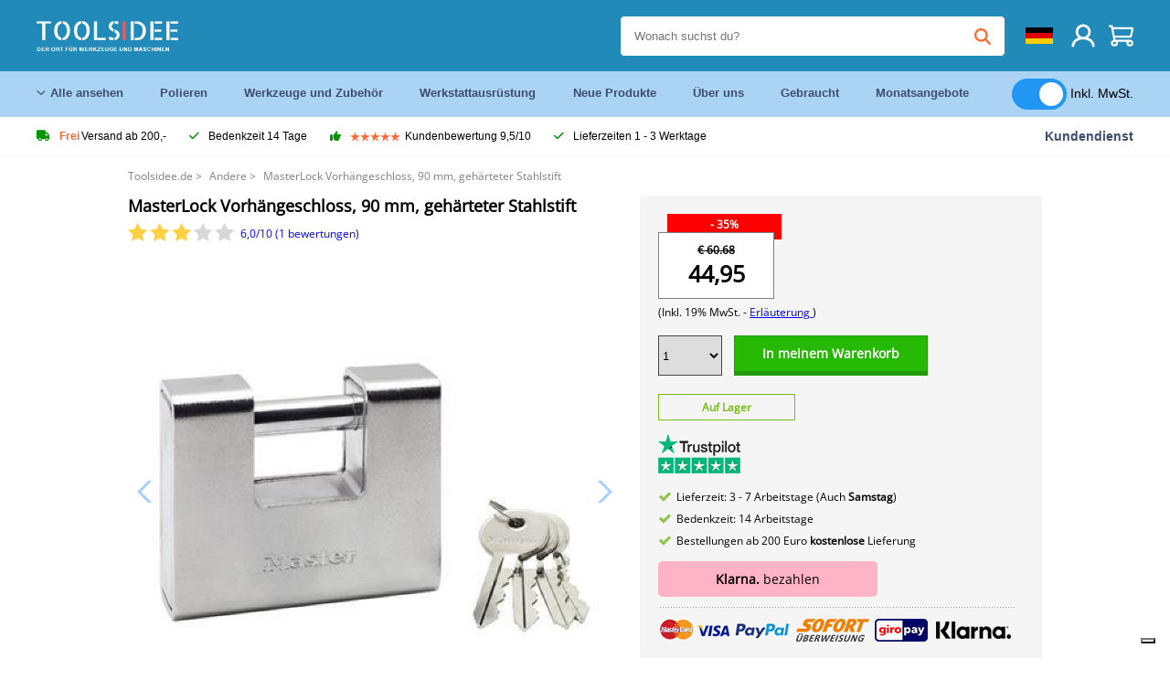

--- FILE ---
content_type: text/html; charset=UTF-8
request_url: https://toolsidee.de/product/masterlock-vorhangeschloss-90-mm-geharteter-stahlstift-P9797.html
body_size: 15633
content:
<!DOCTYPE html>
<html lang="de-DE"><head>
	<!-- Server Side Tracking by Taggrs.io -->
	<script>(function(w,d,s,l,i){w[l]=w[l]||[];w[l].push({'gtm.start':new Date().getTime(),event:'gtm.js'});var f=d.getElementsByTagName(s)[0],j=d.createElement(s),dl=l!='dataLayer'?'&l='+l:'';j.async=true;j.src='https://sst.toolsidee.de/gtm.js?id='+i+dl;f.parentNode.insertBefore(j,f);})(window,document,'script','dataLayer','GTM-T72PCN5');</script>
	<!-- End Server Side Tracking by Taggrs.io -->		<meta http-equiv="content-type" content="text/html; charset=ISO-8859-1">
		<meta name="msvalidate.01" content="8B79E8F3F19F614C1AC90963E1431E4F" />
	<meta name="viewport" content="width=device-width, initial-scale=1.0, maximum-scale=1.0, minimum-scale=1.0"/>
	<meta name="theme-color" content="#218ab9">
 	<link rel="icon" type="image/vnd.microsoft.icon" href="/img/favicon.ico">
  	<link rel="shortcut icon" type="image/x-icon" href="/img/favicon.ico">
  	<meta name="viewport" content="width=device-width, initial-scale=1.0" />
<style>
	 /* cyrillic-ext */
	 @font-face {
	   font-family: 'Open Sans';
	   font-style: normal;
	   font-weight: 400;
	   font-stretch: 100%;
	   src: url(/fonts/memSYaGs126MiZpBA-UvWbX2vVnXBbObj2OVZyOOSr4dVJWUgsjZ0B4taVIGxA.woff2) format('woff2');
	   unicode-range: U+0460-052F, U+1C80-1C88, U+20B4, U+2DE0-2DFF, U+A640-A69F, U+FE2E-FE2F;
	   font-display: swap;
	 }
	 /* cyrillic */
	 @font-face {
	   font-family: 'Open Sans';
	   font-style: normal;
	   font-weight: 400;
	   font-stretch: 100%;
	   src: url(/fonts/memSYaGs126MiZpBA-UvWbX2vVnXBbObj2OVZyOOSr4dVJWUgsjZ0B4kaVIGxA.woff2) format('woff2');
	   unicode-range: U+0301, U+0400-045F, U+0490-0491, U+04B0-04B1, U+2116;
	   font-display: swap;
	 }
	 /* greek-ext */
	 @font-face {
	   font-family: 'Open Sans';
	   font-style: normal;
	   font-weight: 400;
	   font-stretch: 100%;
	   src: url(/fonts/memSYaGs126MiZpBA-UvWbX2vVnXBbObj2OVZyOOSr4dVJWUgsjZ0B4saVIGxA.woff2) format('woff2');
	   unicode-range: U+1F00-1FFF;
	   font-display: swap;
	 }
	 /* greek */
	 @font-face {
	   font-family: 'Open Sans';
	   font-style: normal;
	   font-weight: 400;
	   font-stretch: 100%;
	   src: url(/fonts/memSYaGs126MiZpBA-UvWbX2vVnXBbObj2OVZyOOSr4dVJWUgsjZ0B4jaVIGxA.woff2) format('woff2');
	   unicode-range: U+0370-03FF;
	   font-display: swap;
	 }
	 /* hebrew */
	 @font-face {
	   font-family: 'Open Sans';
	   font-style: normal;
	   font-weight: 400;
	   font-stretch: 100%;
	   src: url(/fonts/memSYaGs126MiZpBA-UvWbX2vVnXBbObj2OVZyOOSr4dVJWUgsjZ0B4iaVIGxA.woff2) format('woff2');
	   unicode-range: U+0590-05FF, U+200C-2010, U+20AA, U+25CC, U+FB1D-FB4F;
	   font-display: swap;
	 }
	 /* vietnamese */
	 @font-face {
	   font-family: 'Open Sans';
	   font-style: normal;
	   font-weight: 400;
	   font-stretch: 100%;
	   src: url(/fonts/memSYaGs126MiZpBA-UvWbX2vVnXBbObj2OVZyOOSr4dVJWUgsjZ0B4vaVIGxA.woff2) format('woff2');
	   unicode-range: U+0102-0103, U+0110-0111, U+0128-0129, U+0168-0169, U+01A0-01A1, U+01AF-01B0, U+0300-0301, U+0303-0304, U+0308-0309, U+0323, U+0329, U+1EA0-1EF9, U+20AB;
	   font-display: swap;
	 }
	 /* latin-ext */
	 @font-face {
	   font-family: 'Open Sans';
	   font-style: normal;
	   font-weight: 400;
	   font-stretch: 100%;
	   src: url(/fonts/memSYaGs126MiZpBA-UvWbX2vVnXBbObj2OVZyOOSr4dVJWUgsjZ0B4uaVIGxA.woff2) format('woff2');
	   unicode-range: U+0100-02AF, U+0304, U+0308, U+0329, U+1E00-1E9F, U+1EF2-1EFF, U+2020, U+20A0-20AB, U+20AD-20CF, U+2113, U+2C60-2C7F, U+A720-A7FF;
	   font-display: swap;
	 }
	 /* latin */
	 @font-face {
	   font-family: 'Open Sans';
	   font-style: normal;
	   font-weight: 400;
	   font-stretch: 100%;
	   src: url(/fonts/memSYaGs126MiZpBA-UvWbX2vVnXBbObj2OVZyOOSr4dVJWUgsjZ0B4gaVI.woff2) format('woff2');
	   unicode-range: U+0000-00FF, U+0131, U+0152-0153, U+02BB-02BC, U+02C6, U+02DA, U+02DC, U+0304, U+0308, U+0329, U+2000-206F, U+2074, U+20AC, U+2122, U+2191, U+2193, U+2212, U+2215, U+FEFF, U+FFFD;
	   font-display: swap;
	 }

	 </style>
	<link rel="stylesheet" href="/css/stylesheet.css?ver=265" type="text/css" />
	<link rel="stylesheet" href="/css/mobile_css.css?ver=243" type="text/css" />

	<style>
	.products .product .add_to_cart_info
	{
		background:url('/img/koop_nu_knop_info_de.png') no-repeat;	}

	.products .product .add_to_cart_info:hover
	{
		background:url('/img/koop_nu_knop_info-hover_de.png') no-repeat;	}

	.add_to_cart_big
	{
		background:url(/img/koop_nu_groot_de.png) no-repeat;	}

	.add_to_cart_big:hover
	{
		background:url(/img/koop_nu_groot_hover_de.png) no-repeat;	}
</style>

	<style>
	@media only screen and (max-width: 360px)
	{
		.h1_afrekenen
		{
			font-size: 16px !important;
		}
	}
	</style>

<title>MasterLock Vorhängeschloss, 90 mm, gehärteter Stahlstift - toolsidee.de</title>
<META NAME="KEYWORDS" CONTENT="">
<META NAME="DESCRIPTION" CONTENT="Bestelle die MasterLock Vorhängeschloss, 90 mm, gehärteter Stahlstift bei Toolsidee. Auf Lager! Lieferung 1-2 Werktage. Toolsidee: Für alle Ihre professionellen Werkzeuge.">
<meta property="og:type" content="product" />
<meta property="og:title" content="MasterLock Vorhängeschloss, 90 mm, gehärteter Stahlstift" />
<meta property="og:site_name" content="https://toolsidee.de" />

<meta property="og:url" content="https://toolsidee.de/product/masterlock-vorhangeschloss-90-mm-geharteter-stahlstift-P9797.html" />
<meta property="og:description" content="Bestelle die MasterLock Vorhängeschloss, 90 mm, gehärteter Stahlstift bei Toolsidee. Auf Lager! Lieferung 1-2 Werktage. Toolsidee: Für alle Ihre professionellen Werkzeuge." />
<meta property="og:image" content="https://toolsidee.nl/img/p/1/4/5/2/9/2/145292-home_default.jpg" />


<link rel="canonical" href="https://toolsidee.de/product/masterlock-vorhangeschloss-90-mm-geharteter-stahlstift-P9797.html">

<link rel="alternate" href="https://toolsidee.com/product/masterlock-hangslot-90mm-hardstalen-pin-P9797.html" hreflang="nl">
<link rel="alternate" href="https://toolsidee.de/product/masterlock-vorhangeschloss-90-mm-geharteter-stahlstift-P9797.html" hreflang="de">
<link rel="alternate" href="https://toolsidee.fr/product/cadenas-masterlock-90-mm-goupille-en-acier-trempe-P9797.html" hreflang="fr">
<link rel="alternate" href="https://toolsidee.es/product/candado-masterlock-90-mm-pasador-de-acero-endurecido-P9797.html" hreflang="es">
<link rel="alternate" href="https://toolsidee.co.uk/product/masterlock-padlock-90mm-hardened-steel-pin-P9797.html" hreflang="en-gb">
<link rel="alternate" href="https://toolsidee.it/product/lucchetto-masterlock-90-mm-perno-in-acciaio-temprato-P9797.html" hreflang="it">
<link rel="alternate" href="https://toolsidee.net/product/masterlock-padlock-90mm-hardened-steel-pin-P9797.html" hreflang="nb">
<link rel="alternate" href="https://verktygide.se/product/masterlock-hanglas-90mm-hardat-stalstift-P9797.html" hreflang="sv">
<link rel="alternate" href="https://toolsidee.dk/product/masterlock-h-aelig-ngelas-90mm-h-aelig-rdet-stalstift-P9797.html" hreflang="da">
<link rel="alternate" href="https://toolsidee.ie/product/masterlock-padlock-90mm-hardened-steel-pin-P9797.html" hreflang="en-ie">
<link rel="alternate" href="https://toolsidee.fi/product/masterlock-riippulukko-90mm-karkaistu-terastappi-P9797.html" hreflang="fi">
<link rel="alternate" href="https://toolsidee.ie/product/masterlock-padlock-90mm-hardened-steel-pin-P9797.html" hreflang="x-default">

<script src="https://ajax.googleapis.com/ajax/libs/jquery/3.7.1/jquery.min.js"></script>
<link rel="stylesheet" href="/css/jquery-fancybox.min.css?ver=4" />
<script src="/js/jquery-fancyboxjs.js"></script>
<script>
$(document).ready(function(){
    $(".logo_shopping_cart").click(function(){
        $(".hidden_content_shop").toggle();
    });
     $("#ajax_change_shopping_cart_ex").click(function(){
        $(".hidden_content_shop").toggle();
    });

     $("#passwd_vergeten_link").click(function(){
        $("#passwd_vergeten_div").toggle();
    });

     $(".gekozen_lang").click(function(){
        $(".language_selector_div").toggle();
    });



	$(".fullwidth_page").click(function(){
		$(".hidden_content_shop").hide();
		$(".language_selector_div").hide();
	});

	$(".extra_div_header").click(function(){
		$(".language_selector_div").hide();
	});

      $(".container").click(function(){
         $("#search-result-container").hide();
    });

});
</script>
<script type="text/javascript">
	var _iub = _iub || [];
	_iub.csConfiguration = {"askConsentAtCookiePolicyUpdate":true,"enableFadp":true,"enableLgpd":true,"enableUspr":true,"fadpApplies":true,"floatingPreferencesButtonDisplay":"bottom-right","lang":"de","perPurposeConsent":true,"siteId":3486826,"usprApplies":true,"whitelabel":false,"cookiePolicyId":83539432,"i18n":{"de":{"banner":{"title":"Ihre Privatsphäre ist uns wichtig","dynamic":{"body":"Diese Website verwendet Cookies und Targeting Technologien, um Ihnen ein besseres Internet-Erlebnis zu ermöglichen und die Werbung, die Sie sehen, besser an Ihre Bedürfnisse anzupassen. Diese Technologien nutzen wir außerdem, um Ergebnisse zu messen, um zu verstehen, woher unsere Besucher kommen oder um unsere Website weiter zu entwickeln."}}}},"cookiePolicyUrl":"https://toolsidee.de/pagina/privacy-verklaring/11","privacyPolicyUrl":"https://toolsidee.de/pagina/privacy-verklaring/11","privacyPolicyNoticeAtCollectionUrl":"https://toolsidee.de/pagina/privacy-verklaring/11", "banner":{ "acceptButtonCaptionColor":"#FFFFFF","acceptButtonColor":"#0073CE","acceptButtonDisplay":true,"backgroundColor":"#FFFFFF","backgroundOverlay":true,"closeButtonDisplay":false,"customizeButtonCaptionColor":"#4D4D4D","customizeButtonColor":"#DADADA","customizeButtonDisplay":true,"explicitWithdrawal":true,"listPurposes":true,"rejectButtonCaptionColor":"#FFFFFF","rejectButtonColor":"#0073CE","rejectButtonDisplay":true,"textColor":"#000000" },"googleConsentMode": "template", "emitGtmEvents":true};
	</script>
	<script type="text/javascript" src="https://cs.iubenda.com/autoblocking/3486826.js"></script>
	<script type="text/javascript" src="//cdn.iubenda.com/cs/gpp/stub.js"></script>
	<script type="text/javascript" src="//cdn.iubenda.com/cs/iubenda_cs.js" charset="UTF-8" async></script><!-- Global site tag (gtag.js) - Google Ads: 940205312 -->
<!-- uitgezet door Taggrs <script async src="https://www.googletagmanager.com/gtag/js?id=AW-940205312"></script>-->
<script>
  window.dataLayer = window.dataLayer || [];
  function gtag(){dataLayer.push(arguments);}
  gtag('js', new Date());

  gtag('config', 'AW-940205312');
</script>

<script type="application/ld+json">
{
    "@context": "http://schema.org/",
    "@type": "Product",
    "@id": "https://toolsidee.de/product/masterlock-vorhangeschloss-90-mm-geharteter-stahlstift-P9797.html",
    "name": "MasterLock Vorhängeschloss, 90 mm, gehärteter Stahlstift",
    "image": "https://toolsidee.nl/img/p/1/4/5/2/9/2/145292-home_default.jpg",
        "offers": {
        "@type": "Offer",
        "priceCurrency": "EUR",
        "price": "44.95",        "availability": "https://schema.org/InStock",
        "itemCondition": "https://schema.org/NewCondition",
        "sku": "9797"    }
            ,"aggregateRating": {
            "@type": "AggregateRating",
            "bestRating": "10",
            "worstRating": "1",
            "ratingValue": "8.2",
            "reviewCount": "1818",
            "url":"https://www.kiyoh.com/reviews/1063250/Toolsidee.de"
        }
    }
</script>
		<meta name="robots" content="index,follow" />
	
	

<style>
.back-to-top {
	position: fixed;
	bottom: 80px;
	right: 10px;
	width: 64px;
	height: 64px;
	z-index: 9999;
	cursor: pointer;
	text-decoration: none;
	transition: opacity 0.2s ease-out;
	background-image: url(/images/top.png);
	display:none;
}
.back-to-top:hover{
	opacity: 0.7;
}

</style>

<style>
.blackfriday_marker
{
	display:none;
}


.blackfriday_marker.mob_marker_friday, .product .blackfriday_timer_prod
{
	display:none;
}


.product_afbeelding_area_mob .blackfriday_timer_prod.product_info_page
{
	z-index: 10;
	top: 280px;
	left: 10px;
}

</style>

<style>
.sa_title
{
	overflow: hidden;
	text-overflow: ellipsis;
	-webkit-line-clamp: 2;
	display: -webkit-box;
	-webkit-box-orient: vertical;
}

.close_b_mob_s
{
	display:none;
}

</style>
</head>

<style>
.sa_title
{
	overflow: hidden;
	text-overflow: ellipsis;
	-webkit-line-clamp: 2;
	display: -webkit-box;
	-webkit-box-orient: vertical;
}

.close_b_mob_s
{
	display:none;
}

</style>
<link rel="stylesheet" href="/css/header_css_new.css?ver=119" type="text/css" />
</head>
<body id="body_id" class="fixed_header_margin">

	<!-- Server Side Tracking by Taggrs.io (noscript) -->
	<noscript><iframe src="https://sst.toolsidee.de/ns.html?id=GTM-T72PCN5" height="0" width="0" style="display:none;visibility:hidden"></iframe></noscript>
	<!-- End Server Side Tracking by Taggrs.io (noscript) -->	<!-- begin header -->
	<header id="header-wrap" class="new_css fixed_header">

		<div class="header-top-block o_m_i">
			<div class="container_header d-flex justify-between">
				<div class="m-toggle">
				  <div class="bar1"></div>
				  <div class="bar2"></div>
				  <div class="bar3"></div>
				</div>
				<div class="logo_header"><a href="/"><img alt="" src="/img/logo_de.png" /></a></div>
				<div class="right-panel">
					<div class="inner d-flex align-center">
						<div class="webshop-panel d-flex ">
														<div class="rating d-flex align-center">
																<div id="trustpilot_top_header">
									<!-- TrustBox widget - Micro Star -->
<div class="trustpilot-widget trustpilot_markerings_desk" data-locale="de-DE" data-template-id="5419b732fbfb950b10de65e5" data-businessunit-id="63986a4ab79e39e3f87790ad" data-style-height="24px" data-style-width="100%" data-theme="dark">
  <a href="https://de.trustpilot.com/review/toolsidee.com" target="_blank" rel="noopener">Trustpilot</a>
</div>
<!-- End TrustBox widget -->								</div>
															</div>
						</div>

						<div class="search">
							<form id="live-search" action="/zoeken/" class="styled" method="GET">
							     <input type="text" name="searchData" id="search-data" class="text-input search-data-live" id="filter1" placeholder="Wonach suchst du?" autocomplete="off" pattern=".{3,}" required />
							</form>
							<div class="search-results">
								<div class="search_result_inhoud">
									<div class="hits-container"></div>
								</div>
							</div>
						</div>
						<div class="language">
														<a><img src="/images/flag2.png" class="lang_flag"></a>																																																															
							<ul class="language-toggle">
								<li><a class="d-flex align-center" href="https://toolsidee.com/product/masterlock-hangslot-90mm-hardstalen-pin-P9797.html" hreflang="nl"><img src="https://toolsidee.nl/img/l/1.jpg"> NL</a></li>																<li><a class="d-flex align-center" href="https://toolsidee.fr/product/cadenas-masterlock-90-mm-goupille-en-acier-trempe-P9797.html" hreflang="fr"><img src="https://toolsidee.nl/img/l/7.jpg"> FR</a></li>								<li><a class="d-flex align-center" href="https://toolsidee.ie/product/masterlock-padlock-90mm-hardened-steel-pin-P9797.html" hreflang="en"><img src="https://toolsidee.com/img/ier_flag.jpg"> &euro; EN</a></li>								<li><a class="d-flex align-center" href="https://toolsidee.co.uk/product/masterlock-padlock-90mm-hardened-steel-pin-P9797.html" hreflang="en"><img src="https://toolsidee.nl/img/l/8.jpg"> &#163; UK</a></li>								<li><a class="d-flex align-center" href="https://toolsidee.it/product/lucchetto-masterlock-90-mm-perno-in-acciaio-temprato-P9797.html" hreflang="it"><img src="https://toolsidee.nl/img/l/10.jpg"> IT</a></li>								<li><a class="d-flex align-center" href="https://toolsidee.net/product/masterlock-padlock-90mm-hardened-steel-pin-P9797.html" hreflang="nb"><img src="https://toolsidee.com/img/norwegian_flag.png"> NO</a></li>								<li><a class="d-flex align-center" href="https://toolsidee.es/product/candado-masterlock-90-mm-pasador-de-acero-endurecido-P9797.html" hreflang="es"><img src="https://toolsidee.com/img/es_flag.png"> ES</a></li>								<li><a class="d-flex align-center" href="https://verktygide.se/product/masterlock-hanglas-90mm-hardat-stalstift-P9797.html" hreflang="sv"><img src="https://toolsidee.com/img/se_flag.png"> SE</a></li>								<li><a class="d-flex align-center" href="https://toolsidee.dk/product/masterlock-h-aelig-ngelas-90mm-h-aelig-rdet-stalstift-P9797.html" hreflang="da"><img src="https://toolsidee.com/img/dk_flag.png"> DA</a></li>								<li><a class="d-flex align-center" href="https://toolsidee.fi/product/masterlock-riippulukko-90mm-karkaistu-terastappi-P9797.html" hreflang="fi"><img src="https://toolsidee.com/img/fi_flag.png"> FI</a></li>							</ul>
						</div>
						<div class="webshop d-hide">
													</div>
						<div class="user">
							<a href="/registreren/"><img src="/images/user.svg" alt=""></a>
						</div>
						<div class="cart" id="shopping_cart_content">
								<a href="/winkelwagen/">
		<img src="/images/shopping-cart.svg" alt="">
	</a>

	<div class="addToCart-details">
		<h4>Winkelmandje</h4>
	</div>
<script>
$("#klarna_widget_but").click(function(){
  $('#klarna_widget_area_iframe').attr('src', '/pay_klarna_product_page.php');
  $("#klarna_widget_area").show();
});
</script>
						</div>
					</div>
				</div>
			</div>
		</div>

				<div class="header-bottom-block">
			<div class="container_header">
				<nav class="nav-block">
					<ul class="d-flex align-center">
						<li><a href="#" class="expand_menu_large" data-target="sub_menu_desk_top1"><i class="fa-regular fa-angle-down"></i>  Alle ansehen</a>
							<div class="sub-menu">
								<div class="container_header">

								</div>
							</div>
						</li>
						<li><a href="/polieren_C39_.html" class="o_m_i big_menu_item" data-item="2">Polieren</a><div id="cont_item2_big_menu" class="sub-menu columns-3"></li>
						<li><a href="/werkzeuge-und-zubeha-para-r_C25_.html" class="o_m_i big_menu_item" data-item="3">Werkzeuge und Zubehör</a><div id="cont_item3_big_menu" class="sub-menu columns-3"></div></li>
						<li><a href="/arbeitsplatzausra-frac14-stung_C48_.html" class="o_m_i big_menu_item" data-item="5">Werkstattausrüstung</a><div id="cont_item5_big_menu" class="sub-menu columns-3"></div></li>
						<li><a href="/nieuwe-producten/" class="o_m_i">Neue Produkte</a></li>
						<li><a href="#" class="o_m_i">Über uns</a>
							<div class="sub-menu columns-3">
								<div class="container_header">
									<div class="menu bbmenu smallmenu d-flex">
									<ul>
											<li><a href="/nieuwe-producten/"><i class="fa-solid fa-angle-right"></i>Neue Produkte</a></li>
											<li><a href="/one-day-deals/"><i class="fa-solid fa-angle-right"></i>Monatsangebote</a></li>
											<li><a href="/occasions_C562_.html"><i class="fa-solid fa-angle-right"></i>Gebraucht</a></li>
											<li><a href="/inloggen/"><i class="fa-solid fa-angle-right"></i>Einloggen</a></li>
											<li><a href="/inloggen/"><i class="fa-solid fa-angle-right"></i>Registrieren</a></li>
									</ul>
									<ul>
											<li><a href="/pagina/betalen/5"><i class="fa-solid fa-angle-right"></i>Bezahlen</a></li>
											<li><a href="/pagina/over-ons/4"><i class="fa-solid fa-angle-right"></i>Über uns</a></li>
											<li><a href="/pagina/verzendkosten/6"><i class="fa-solid fa-angle-right"></i>Versandkosten</a></li>
											<li><a href="/pagina/btw-vrij-leveren/10"><i class="fa-solid fa-angle-right"></i>Mehrwertsteuerfreie Lieferung</a></li>
											<li><a href="/pakket-volgen/"><i class="fa-solid fa-angle-right"></i>Paket nachverfolgen</a></li>
									</ul>
									<ul>
											<li><a href="/winkelwagen/"><i class="fa-solid fa-angle-right"></i>Einkaufswagen</a></li>
											<li><a href="/pagina/contact-opnemen/9"><i class="fa-solid fa-angle-right"></i>Kontakt</a></li>
											<li><a href="/pagina/algemene-voorwaarden/3"><i class="fa-solid fa-angle-right"></i>Allgemeine Geschäftsbedingungen</a></li>
											<li><a href="/pagina/privacy-verklaring/11"><i class="fa-solid fa-angle-right"></i>Datenschutzerklärung</a></li>
											<li><a href="/pagina/impressum/17"><i class="fa-solid fa-angle-right"></i>Impressum</a></li>
									</ul>
									</div>
								</div>
							</div>
						</li>
						<li><a href="/occasions_C562_.html" class="o_m_i">Gebraucht</a></li>
						<li class="small_m_item_dis"><a href="/one-day-deals/" class="o_m_i">Monatsangebote</a></li>
												<li>
						&nbsp;
						<div class="excluding_btw_box">
							<label class="switch">
								<input type="checkbox" class="btw_widget" checked>
								<span class="slider round"></span>
							</label>
							<span class="ex_btw_switch_txt">Inkl. MwSt.</span>
						</div>
						</li>
					</ul>
				</nav>
									<div class="search d-hide o_m_i">
					<form id="live-search" action="/zoeken/" class="styled" method="GET">
					     <input type="text" class="text-input search-data-live" name="searchData" id="filter3" placeholder="Wonach suchst du?" autocomplete="off" />
					</form>

					<div class="search-details " id="hits-container_header3" style="display:none;">
					</div>

				</div>
			</div>
		</div>

		<div class="sub_desk_menu_top hidden_subber_desk" id="sub_menu_desk_top1">
		</div>

		<div class="usp-block ">
			<div class="container_header d-flex justify-between align-center">
				<ul class="d-flex align-center ">
					<li><a class="d-flex align-center"><i class="fa-solid fa-truck"></i> <strong>Frei</strong> Versand ab 200,-</a> </li>
					<li><a class="d-flex align-center"><i class="fa-solid fa-check"></i> Bedenkzeit 14 Tage</a> </li>
					<li><a class="d-flex align-center"><i class="fa-solid fa-thumbs-up"></i><ul class="d-flex align-center">
						<li><img src="/images/star-orange.svg"> </li>
						<li><img src="/images/star-orange.svg"> </li>
						<li><img src="/images/star-orange.svg"> </li>
						<li><img src="/images/star-orange.svg"> </li>
						<li><img src="/images/star-orange.svg"> </li>
					</ul> Kundenbewertung 9,5/10 </a> </li>
					<li><a class="d-flex align-center"><i class="fa-solid fa-check"></i>Lieferzeiten  1 - 3 Werktage</a> </li>
				</ul>
				<a href="/pagina/contact-opnemen/9" class="klantservice">Kundendienst</a>


				<div class="rating d-hide d-flex align-center ">
					<span>Hervorragend</span>
										<ul class="d-flex align-center">
						<li><a href="https://de.trustpilot.com/review/toolsidee.de?utm_medium=trustbox&utm_source=MicroStar" target="_blank"><img src="/images/star.svg" alt=""></a></li>
						<li><a href="https://de.trustpilot.com/review/toolsidee.de?utm_medium=trustbox&utm_source=MicroStar" target="_blank"><img src="/images/star.svg" alt=""></a></li>
						<li><a href="https://de.trustpilot.com/review/toolsidee.de?utm_medium=trustbox&utm_source=MicroStar" target="_blank"><img src="/images/star.svg" alt=""></a></li>
						<li><a href="https://de.trustpilot.com/review/toolsidee.de?utm_medium=trustbox&utm_source=MicroStar" target="_blank"><img src="/images/star.svg" alt=""></a></li>
						<li><a href="https://de.trustpilot.com/review/toolsidee.de?utm_medium=trustbox&utm_source=MicroStar" target="_blank"><img src="/images/star.svg" alt=""></a></li>
					</ul>
					<span><a href="https://de.trustpilot.com/review/toolsidee.de?utm_medium=trustbox&utm_source=MicroStar" target="_blank"><img src="/images/trustpilot-logo2.svg"></a></span>				</div>

			</div>
		</div>

		<div class="m-menu-toggle">
			<div class="top d-flex align-center justify-between">
				<span><img alt="" src="/img/logo_de.png" width="120" /></span>
				<div class="cross"><i class="fa-solid fa-xmark"></i></div>
								<div class="excluding_btw_box mob_btw_box">
					<label class="switch">
				  		<input type="checkbox" class="btw_widget" checked>
				  		<span class="slider round"></span>
					</label>
					<span class="ex_btw_switch_txt">inkl. MwSt.</span>
				</div>
							</div>
			<div class="header-bottom-block">
				<div class="container_header">
					<div class="search d-hide">
						<form id="live-search" action="/zoeken/" class="styled" method="GET">
						     <input type="text" class="text-input search-data-live" name="searchData" id="filter2" placeholder="Wonach suchst du?" autocomplete="off" />
						</form>

						<div class="search-details " id="hits-container_header2" style="display:none;">
						</div>

					</div>
				</div>
			</div>

			<div class="m-navigation" id="m-navigation">
			</div>
		</div>

	</header>
	<!-- finish header -->

	<div class="search_balk" id="mob_search_balk_use" style="box-sizing: border-box;">
		<div class="search_balk_content" style="box-sizing: border-box;">
			<div class="search_max_w_div" style="height: 100%; box-sizing: border-box;">

			<form action="/zoeken/" method="GET" style="display:none;" id="search_full_width_mob">
				<input type="text" pattern=".{3,}" required name="searchData" class="search-data-live" value placeholder="Wonach suchst du?" autocomplete="off">
				<button data-trackclickevent="Search without suggestion, Click" type="submit"></button>
				<a href="#" id="close_button_search" class="close_b_mob_s"><img src="/img/close_s_button_m2.png"></a>
			</form>
				<div class="search-results" style="box-sizing: border-box;">
					<div class="search_result_inhoud" style="box-sizing: border-box;">
						<div class="hits-container" style="box-sizing: border-box;"></div>
					</div>
				</div>
			</div>
		</div>
	</div>


		<div id="klarna_widget_area"><div class="iframe_content_klarna">
	<iframe src="about:blank" id="klarna_widget_area_iframe" frameborder="0"></iframe><a href="#" id="close_klarna">X Schließen</a></div></div>
		<div id="btw_widget_area"><div class="iframe_content_btw">
	<iframe src="about:blank" id="btw_widget_iframe" frameborder="0"></iframe><a href="#" id="close_btw">Schließen</a></div></div>


		<div id="main_website_div" class="fullwidth_page winkelwagen_pagina">
		<div class="product_p_full_width_container">

			<div class="content nosidebarprod">

<ol class="breadcrumbs" itemscope itemtype="http://schema.org/BreadcrumbList">
<li class="breadcrumbs_item" itemprop="itemListElement" itemscope="item" itemtype="http://schema.org/ListItem">
	<a href="/" class="link_breadcrumb" itemprop="item">
	<span itemprop="name">Toolsidee.de</span>
	<meta itemprop="position" content="1" />>
	</a>
</li>
<li class="breadcrumbs_item mob_bread" itemprop="itemListElement" itemscope="item" itemtype="http://schema.org/ListItem">
	<a href="/andere_C170_.html" class="link_breadcrumb" itemprop="item" title="Andere">
	<span class="arrow_left"><</span> <span itemprop="name">Andere</span>
	<meta itemprop="position" content="2" />
	<span class="arrow_right">></span>
	</a>
</li>
<li class="breadcrumbs_item last_product_bread" itemprop="itemListElement" itemscope="item" itemtype="http://schema.org/ListItem">
	<span itemprop="name">MasterLock Vorhängeschloss, 90 mm, gehärteter Stahlstift</span>
	<meta itemprop="position" content="3" />
</li>
</ol>

				<style>
				#more_volume
				{
					color: #000;
					font-weight: bold;
					text-decoration:none;
					cursor:pointer;
				}

				.volume_buy_list
				{
					display:none;
				}

				.xzoom-thumbs-slider .back_but_slider, .xzoom-thumbs-slider .forward_but_slider
				{
					top: 37px !important;
				}
				</style>


								<style>

				.h1_product_mobile
				{
					padding-bottom:0px !important;
					margin-bottom:0px !important;
				}

				h1.h1_product_desk
				{
					padding:0px !important;
					margin:0px !important;
				}
				.beoordeling_product_inf_top
				{
					position: relative;
					padding:0px;
					margin:0px;
					padding-top: 7px;
					margin-bottom: 25px;
					display:block;
					height: 20px;
					width: 100%;
				}

				.beoordeling_product_inf_top span
				{
					display:block;
					position: absolute;
					left: 123px;
					top:10px;
				}

				.beoordeling_product_inf_top img
				{
					height: 20px;
					margin-right: 3px;
				}
				</style>
																<div class="product_afbeelding_area">


				
												<script src="https://code.jquery.com/ui/1.12.1/jquery-ui.min.js"></script>
				<script>
				$( function() {
				$( "#product_tabs" ).tabs();

				$('.open-tab').click(function() {
					$('#product_tabs').tabs({active: 2});
				});

				$('.open-review').click(function() {
					$('#product_tabs').tabs({active: 1});
				});

				} );
				</script>
				<link rel="stylesheet" href="/swiper-master/dist/css/swiper.min.css">
				<h1 class="h1_product_mobile padding_extra_res">MasterLock Vorhängeschloss, 90 mm, gehärteter Stahlstift</h1>
				<p class="beoordeling_product_inf_top mob_beoorde_head"><a href="#tabs-2" class="open-review"><img src="/img/star_on.png"><img src="/img/star_on.png"><img src="/img/star_on.png"><img src="/img/star_off.png"><img src="/img/star_off.png"> <span>6,0/10 (1 bewertungen)</span></a></p>								<div class="product_afbeelding_area_mob no_thumbs_product_foto padding_extra_res">
										<div class="swiper-container">
					<div class="swiper-wrapper">
					<div class="swiper-slide"><img src="https://toolsidee.nl/img/p/1/4/5/2/9/2/145292-large_default.jpg" data-fancybox="gallery" href="https://toolsidee.nl/img/p/1/4/5/2/9/2/145292-large_default.jpg" data-thumb="https://toolsidee.nl/img/p/1/4/5/2/9/2/145292-large_default.jpg" alt="MasterLock Vorhängeschloss, 90 mm, gehärteter Stahlstift" title="MasterLock Vorhängeschloss, 90 mm, gehärteter Stahlstift" ></div>

										</div>

					<div class="swiper-button-next"></div>
					<div class="swiper-button-prev"></div>
					<div class="swiper-pagination"></div>
					</div>
					<!--
					-->
									</div>

				<script src="/swiper-master/dist/js/swiper.min.js"></script>
								<script>
					  var swiper2 = new Swiper(".swiper-container", {
					    spaceBetween: 10,
					    navigation: {
					      nextEl: ".swiper-button-next",
					      prevEl: ".swiper-button-prev",
					    },
					  });
				  </script>

				  
				<div class="product_info_koop_nu">

					<div class="area_buy_box" id="area_buy_box_id">
						<div class="prijs_between_kader">
							<div class="kader_cer ">
								<div class="kader_discount_amount">- 35%</div>																<div class="kader_product_price">
									<s>&euro; 60.68</s>									44,95								</div>
								<span>(Inkl. 19% MwSt. - <a href="/pagina/btw-vrij- deliver/10" target="_blank"> Erläuterung </a>)</span>
															</div>
														<div class="prijs_between_kader_rechts">
															</div>
													</div>

												<script>
						dataLayer.push({ ecommerce: null }); // Clear the previous ecommerce object.
						dataLayer.push({
						event: "view_item",
						ecommerce: {
						currency: "EUR",
						value: 44.95,
						items: [
						{
						item_id: "9797",
						item_name: "MasterLock Vorhängeschloss, 90 mm, gehärteter Stahlstift",
						item_brand: "Master-lock",
						price: 44.95,
						quantity: 1
						}
						]
						}
						});
						</script>
						
						

												


						<div class="mob_extra_button_afreken">
														<a id="shopping_big_one_extra" data-fancybox="added_b_big_pr_d" data-type="ajax" href="/added_succes.php?product_id=9797" href_old="javascript:;" class="add_to_cart_big_new">In meinem Warenkorb</a>
						</div>

						<div class="holder_button_add" id="big_solid_button">
							<div class="holder_button_add_cont">
						<select id="quantity_product">
														<option value="1">1</option>
														<option value="2">2</option>
														<option value="3">3</option>
														<option value="4">4</option>
														<option value="5">5</option>
														<option value="6">6</option>
														<option value="7">7</option>
														<option value="8">8</option>
													</select>

						<a id="shopping_big_one" data-fancybox="added_b_big_pr_d" data-type="ajax" href="/added_succes.php?product_id=9797" href_old="javascript:;" class="add_to_cart_big_new">In meinem Warenkorb</a>
							</div>

												</div>

						<script>
						$('#volume1, #volume2, #volume3, #volume4, #volume5').click(function(){
							var quantity_d = $(this).attr("var");
							$('#quantity_product').val(quantity_d);
							$("#volume1, #volume2, #volume3, #volume4, #volume5").removeClass("active_volume");
							$( this ).toggleClass( "active_volume" );

							var aLink = $('#shopping_big_one'),
								selVal = quantity_d,
								staticLink = $('#shopping_big_one').attr('href');
								//alert(selVal)
							$(aLink).attr('href', staticLink + "&aantal=" + selVal);



						});
						</script>

						
																			<span class="op_voorraad_p_descr">Auf Lager</span>
							
						<div class="product_info_trustpilot"><a href="https://www.trustpilot.com/review/toolsidee.com" target="_blank"><img src="/images/toolsidee_tmp_trustpilot2.png"></a></div>
						

												<ul class="unique_selling_point">
														<li><img src="/img/vinkje_product_page.png"><p>Lieferzeit: 3 - 7 Arbeitstage (Auch <strong>Samstag</strong>)</p></li>
							<li><img src="/img/vinkje_product_page.png"> <p>Bedenkzeit: 14 Arbeitstage</p></li>
							<li><img src="/img/vinkje_product_page.png"> <p>Bestellungen ab 200 Euro <strong> kostenlose </strong> Lieferung </p></li>													</ul>

												<script
						  async
						  data-environment="production"
						  src="https://osm.klarnaservices.com/lib.js"
						  data-client-id="576d4fa5-5c2c-5dd6-aa92-2fd8ac583ae5"
						></script>
						<!-- Placement v2 -->
						<div style="margin-top: 9px; margin-bottom: 3px;">
						<klarna-placement
						  data-key="credit-promotion-badge"
						  data-locale="de-DE"
						  data-purchase-amount="4495"
						></klarna-placement>
						</div>
						<!-- end Placement -->

						<style>
						#klarna_widget_but_direct_buy {
						  display:block;
						  background-color: #ffb3c7; /* Klarna roze */
						  color: #000; /* Witte tekst */
						  padding: 10px 20px; /* Padding voor ruimte rond de tekst */
						  text-decoration: none; /* Geen onderstreping van de link */
						  border-radius: 5px; /* Afgeronde hoeken */
						  font-size: 14px;
						  margin-top: 10px;
						  text-align:center;
						  max-width: 200px;
						  transition: background-color 0.3s ease; /* Soepele overgang voor hover effect */
						}

						#klarna_widget_but_direct_buy:hover {
						  background-color: #f0a5b7; /* Donkerder roze voor hover effect */
						  cursor: pointer; /* Cursor wijzigen naar pointer */
						}
						</style>

						<a href="/added_succes.php?product_id=9797" id="klarna_widget_but_direct_buy"><b>Klarna.</b> bezahlen</a>												<a href="/pagina/betalen/5" target="_blank"><img src="/img/payment_list_de.png" class="payment_list" border="0"></a>
											</div>

				</div>

				<style>
				.attribute_list_new
				{
					padding:0px;
					margin:0px;
					width: 100%;
				}

				.attribute_list_new li
				{
					margin:0px;
					padding:0px;
					display:block;
					width: 100%;
					box-sizing: border-box;
					padding: 10px;
					border: 1px solid #EEE;
					margin-bottom: 10px;
				}

				.attribute_list_new li select
				{
					margin:0px;
					padding:0px;
					height: 35px;
					padding-left: 7px;
					padding-right: 7px;
				}

				.attribute_list_new li .add_to_cart_big_new_var
				{
					margin-top: -1px;
					padding:0px;
					display:inline-block;
					background-color: #25b903;
					padding-left: 7px;
					padding-right: 7px;
					font-size: 12px;
					text-decoration:none;
					color: #FFF;
					box-sizing: border-box;
					text-align:center;
					border: 1px solid #239a07;
					border-bottom: 3px solid #239a07;
					height: 35px;
					margin-left: 10px;
					line-height: 30px;
					vertical-align:middle;
					font-weight: bold;

				}

				.attribute_list_new li .attribute_namea
				{
					display:block;
					width: 100%;
					padding-bottom: 10px;
				}

				.attribute_list_new li .prijs_var_atre
				{
					font-weight: bold;
					display:inline-block;
					min-width: 80px;
					font-size: 14px;
					line-height: 35px;
				}

				.attribute_list_new li .button_rechts_attr
				{
					display:inline-block;
					float:right;
				}

				.extra_tab_color.ui-state-active
				{
					background-color: #f2f7fc;
				}

				.extra_tab_color a
				{
					padding-right: 0px !important;
				}

				.extra_tab_color .select_lang_p_desc
				{
					background-color: #f2f7fc;
					border: 1px solid #037594;
					margin-right: 10px;
					padding: 10px;
					box-sizing: border-box;
				}

				#product_tabs .tabs_link_list li a
				{
					padding-top: 20px;
					padding-bottom: 20px;
				}


				</style>

				

				<ul class="product_omschrijving_label">
					<li>Beschreibung</li>
				</ul>


				<div id="product_tabs">
				  <ul class="tabs_link_list">
					<li class="extra_tab_color"><a href="#tabs-1">Produktinformation</a> <img src="https://toolsidee.nl/img/l/6.jpg" id="flag_change_des"> - <select id="change_p_description_d" class="select_lang_p_desc">
					<option value="26" >Danmark</option>
					<option value="2" selected>Deutsch</option>
					<option value="4" >English</option>
					<option value="11" >España</option>
					<option value="5" >italiano</option>
					<option value="3" >français</option>
					<option value="1" >Nederlands</option>
					<option value="7" >Norsk</option>
					<option value="24" >România</option>
					<option value="6" >Suomi</option>
					<option value="25" >Sverige</option>
					</select></li>
					<li><a href="#specs_extra">Spezifikationen</a></li>					<li><a href="#tabs-2" id="tab_beoorde">Bewertungen <img src="/img/star_on.png"><img src="/img/star_on.png"><img src="/img/star_on.png"><img src="/img/star_off.png"><img src="/img/star_off.png"> (1)</a></li>
															<li><a href="/pagina_only/betalen/5">Sichere Bezahlung</a></li>
					<li><a href="/pagina_only/retour-sturen/13">Rückholantrag</a></li>
					<li><a href="/pagina_only/btw-vrij-leveren/10">Mehrwertsteuersatz 0</a></li>
				  </ul>
				  				  <div id="specs_extra" class="specificatie_tab_extra">
				  <ul class="specs_extra_product_info">
					  <li><label>Artikelnummer:</label><span> 690EURD </span></li><li><label> Strichcode:</label><span> 3520190925602 </span></li><li><label> Marke:</label><span> MASTER-LOCK </span></li><li><label> Nettogewicht (kg):</label><span> 1,14 </span></li><li><label> Bügelhöhe:</label><span> 17 mm </span></li><li><label> Disc-Typ:</label><span> Nein </span></li><li><label> Schlosskastenbreite:</label><span> 90 mm </span></li><li><label> Material (Schloss) Halterung:</label><span> Stahl </span></li><li><label> Material Schlosskasten:</label><span> Stahl </span></li><li><label> Zahlenkombination oder Taste :</label><span> Taste </span></li><li><label> Anzahl der Tasten:</label><span> 4 </span></li><li><label> Durchmesser Halterung:</label><span> 12 mm </span></li><li><label> Bügelstärke:</label><span> 10 bis 15 mm </span></li><li><label> Bügelbreite:</label><span> 36 mm </span></li><li><label> Für den Außenbereich geeignet:</label><span> Ja </span></li><li><label> TSA:</label><span> Nein </span></li><li><label> Mit Zahlenschloss :</label><span> Nein </span></li>				  </ul>
				  </div>
				  				  <div id="tabs-1" class="product_description_long ">
				  	<div >
				  					  					  					  	<p>
					Spezifikationen:<br> Artikelnummer: 690EURD<br> Barcode: 3520190925602<br> Marke: MASTER-LOCK<br> Nettogewicht (kg): 1,14<br> Disc-Version: Nein.<br> Schließfachbreite: 90 mm<br> Schäkelmaterial (Schloss): Stahl<br> Schlossgehäusematerial: Stahl<br> Zahlenkombination oder Schlüssel: Schlüssel<br> Anzahl der Schlüssel: 4<br> Schäkeldurchmesser: 12 mm<br> Schäkelhöhe: 17 mm<br> Halterungsdicke: 10 bis 15 mm<br> Halterungsbreite: 36 mm<br> Geeignet für den Außenbereich: Ja<br> TSA: Nein.<br> Breitenbereich: 90 bis 100 mm<br> Mit Zahlenschloss: Nein.<br><br>					</p>
										<p>
										</p>
										<p>
					Artikelnummer: <strong>9797-E</strong>
					</p>


					

										</div>
					<div id="lees_meer_holder"></div>

									  </div>
				
				  <div id="tabs-2" class="reviews_product_niv">

				  	<ul class="cijfers_product"><li>

				  			<p class="review_product_sterren"><div class="beoordeling_cijf_p"><img src="/img/star_on.png"><img src="/img/star_on.png"><img src="/img/star_on.png"><img src="/img/star_off.png"><img src="/img/star_off.png"></div></p>

				  			<p class="review_product_zin">"Hij voldoet waar hij voor bedoeld is, alleen jammer dat de cijfers niet automati"</p>

				  			<p class="review_product_naam_k">Unbekannt - </p>

				  			<p class="review_product_omschrijving">Hij voldoet waar hij voor bedoeld is, alleen jammer dat de cijfers niet automatisch terug naar 0000 gaan bij sluiten kastje. </p>
				  			</li></ul>
				  						<p>

					<h3>Schreibe eine Bewertung</h3>
					<p>Du hilfst anderen bei ihrer Wahl, indem du deine Erfahrung teilst.</p>

					<form action="#tabs-2" method="POST">
						<p><select name="product_cijfer_f" required>
						<option value="">-- Produktbewertung --</option>
						<option value="1">1 - nicht gut</option>
						<option value="2">2</option>
						<option value="3">3</option>
						<option value="4">4</option>
						<option value="5">5</option>
						<option value="6">6 - ausreichend</option>
						<option value="7">7</option>
						<option value="8">8</option>
						<option value="9">9</option>
						<option value="10">10 - exzellent</option>
						</select>
						</p>


						<p><textarea name="ervaring_klant" placeholder="Warum gefällt das Produkt gerade oder nicht?" required></textarea></p>

						<p><input type="text" name="product_ervaring_zin" placeholder="Ihre Meinung in 1 Satz" required></p>

						<p><input type="email" name="email_adres_er" placeholder="E-Mail-Adresse" required></p>

						<p><input type="text" name="naam_er" placeholder="Dein Name"></p>

						<p>Beantworte die Frage: Was ist <img src="/images/rekensom.png"> ?</p>

						<p><input type="text" name="vraag_bot" placeholder="Ergebnis" style="max-width: 100px;" required></p>


						<p><input type="submit" name="verstuur_pro_beor" value="Bewertung senden"></p>
					</form>
					</p>
									  </div>
								</div>


				

								<div class="product_info_below_suggest" style="margin-top: 10px;">
					<strong class="title">Verwandte Produkte</strong>
					<div class="slider mobile_cat_slider filled_with_products_slide slider_lijst">
													<div class="multiple"><a class="content_cat_m" href="/product/hbm-professional-langleim-clamp-t-clamp-klebe-P985.html"><center><img src="https://toolsidee.nl/img/p/7/4/4/4/7444-home_default.jpg" loading="lazy"></center><p>HBM 900 mm Profi-Leimzwinge lang/T-Zange</p>

									<span class="price_holder_slide_prod"> 13,99</span>

									<span class="discount_offer">-10%</span></a>

									</div><div class="multiple"><a class="content_cat_m" href="/product/hbm-profi-opbergbakjes-beta-inlays-P3346.html"><center><img src="https://toolsidee.nl/img/p/2/1/3/8/1/21381-home_default.jpg" loading="lazy"></center><p>Professionelle HBM-Ablagefächer</p>

									<span class="price_holder_slide_prod"> 1,95</span>

									<span class="discount_offer">-20%</span></a>

									</div><div class="multiple"><a class="content_cat_m" href="/product/hbm-250-kg-plattenwalze-andere-P3706.html"><center><img src="https://toolsidee.nl/img/p/2/2/8/3/0/22830-home_default.jpg" loading="lazy"></center><p>HBM 250 kg Plattenwagen</p>

									<span class="price_holder_slide_prod"><s>46,74</s><br> 38,95</span>

									<span class="discount_offer">-20%</span></a>

									<a data-fancybox="added_b[3706]" data-type="ajax" data-src="/added_succes.php?product_id=3706" href="javascript:;" class="add_to_cart_n_box"></a></div><div class="multiple"><a class="content_cat_m" href="/product/hbm-profi-drahtburste-mit-5-reihen-und-2-P2583.html"><center><img src="https://toolsidee.nl/img/p/1/8/0/0/5/18005-home_default.jpg" loading="lazy"></center><p>HBM Profi-Drahtbürste mit 5 Reihen und 2 Griffen</p>

									<span class="price_holder_slide_prod"><s>5,94</s><br> 4,95</span>

									<span class="discount_offer">-20%</span></a>

									<a data-fancybox="added_b[2583]" data-type="ajax" data-src="/added_succes.php?product_id=2583" href="javascript:;" class="add_to_cart_n_box"></a></div><div class="multiple"><a class="content_cat_m" href="/product/hbm-rohr-rohr-kerbe-lochsagen-und-lochsagen-P3427.html"><center><img src="https://toolsidee.nl/img/p/2/4/3/2/8/24328-home_default.jpg" loading="lazy"></center><p>HBM Rohrauskerber</p>

									<span class="price_holder_slide_prod"><s>52,74</s><br> 43,95</span>

									<span class="discount_offer">-20%</span></a>

									<a data-fancybox="added_b[3427]" data-type="ajax" data-src="/added_succes.php?product_id=3427" href="javascript:;" class="add_to_cart_n_box"></a></div><div class="multiple"><a class="content_cat_m" href="/product/hbm-tapetenklapptisch-aus-aluminium-300-x-60-x-77-cm-P16688.html"><center><img src="https://toolsidee.nl/img/p/1/7/8/9/9/3/178993-home_default.jpg" loading="lazy"></center><p>HBM Aluminium-Tapetentisch klappbar 300 x 60 x 77 cm.</p>

									<span class="price_holder_slide_prod"><s>95,13</s><br> 67,95</span>

									<span class="discount_offer">-40%</span></a>

									<a data-fancybox="added_b[16688]" data-type="ajax" data-src="/added_succes.php?product_id=16688" href="javascript:;" class="add_to_cart_n_box"></a></div><div class="multiple"><a class="content_cat_m" href="/product/hbm-dieselpumpensteuerung-einstellwerkzeugsatz-P8357.html"><center><img src="https://toolsidee.nl/img/p/1/3/9/3/0/0/139300-home_default.jpg" loading="lazy"></center><p>HBM Diesel-Pumpensteuerung, Einstellwerkzeugsatz</p>

									<span class="price_holder_slide_prod"><s>39,13</s><br> 27,95</span>

									<span class="discount_offer">-40%</span></a>

									<a data-fancybox="added_b[8357]" data-type="ajax" data-src="/added_succes.php?product_id=8357" href="javascript:;" class="add_to_cart_n_box"></a></div><div class="multiple"><a class="content_cat_m" href="/product/hbm-elektrosatz-spritze-18-volt-komplett-P4569.html"><center><img src="https://toolsidee.nl/img/p/8/9/9/6/0/89960-home_default.jpg" loading="lazy"></center><p>BM Elektro-Kartuschenpresse komplett 18 Volt</p>

									<span class="price_holder_slide_prod"><s>163,28</s><br> 120,95</span>

									<span class="discount_offer">-35%</span></a>

									<a data-fancybox="added_b[4569]" data-type="ajax" data-src="/added_succes.php?product_id=4569" href="javascript:;" class="add_to_cart_n_box"></a></div><div class="multiple"><a class="content_cat_m" href="/product/hbm-kunststoff-messbecher-1-liter-andere-P1472.html"><center><img src="https://toolsidee.nl/img/p/1/2/6/5/7/12657-home_default.jpg" loading="lazy"></center><p>HBM Messbecher aus Kunststoff 1 Liter</p>

									<span class="price_holder_slide_prod"><s>2,63</s><br> 1,95</span>

									<span class="discount_offer">-35%</span></a>

									<a data-fancybox="added_b[1472]" data-type="ajax" data-src="/added_succes.php?product_id=1472" href="javascript:;" class="add_to_cart_n_box"></a></div><div class="multiple"><a class="content_cat_m" href="/product/hbm-drahtburste-mit-verdrilltem-draht-fur-den-P231.html"><center><img src="https://toolsidee.nl/img/p/1/0/1/0/1010-home_default.jpg" loading="lazy"></center><p>HBM 125 mm Flachdrahtbürste für Winkelschleifer mit verdrilltem Draht</p>

									<span class="price_holder_slide_prod"> 3,95</span>

									<span class="discount_offer">-35%</span></a>

									</div><div class="multiple"><a class="content_cat_m" href="/product/hbm-wishbone-demontageset-deluxe-mit-kette-P8350.html"><center><img src="https://toolsidee.nl/img/p/1/3/9/1/9/5/139195-home_default.jpg" loading="lazy"></center><p>HBM Tragarm De – Montageset Deluxe mit Kette</p>

									<span class="price_holder_slide_prod"><s>76,64</s><br> 58,95</span>

									<span class="discount_offer">-30%</span></a>

									<a data-fancybox="added_b[8350]" data-type="ajax" data-src="/added_succes.php?product_id=8350" href="javascript:;" class="add_to_cart_n_box"></a></div><div class="multiple"><a class="content_cat_m" href="/product/hbm-1500-x-30-mm-stick-eisen-andere-P1613.html"><center><img src="https://toolsidee.nl/img/p/1/3/7/2/9/13729-home_default.jpg" loading="lazy"></center><p>HBM 1500 x 30 mm Stoßeisen</p>

									<span class="price_holder_slide_prod"><s>37,64</s><br> 28,95</span>

									<span class="discount_offer">-30%</span></a>

									<a data-fancybox="added_b[1613]" data-type="ajax" data-src="/added_succes.php?product_id=1613" href="javascript:;" class="add_to_cart_n_box"></a></div><div class="multiple"><a class="content_cat_m" href="/product/hbm-3-x-400-volt-und-4-x-230-volt-verteilerblock-P6512.html"><center><img src="https://toolsidee.nl/img/p/1/1/3/3/4/8/113348-home_default.jpg" loading="lazy"></center><p>HBM 3 x 400-Volt- und 4 x 230-Volt-Verteilerblock - Stift-Erdung</p>

									<span class="price_holder_slide_prod"><s>130,88</s><br> 96,95</span>

									<span class="discount_offer">-35%</span></a>

									<a data-fancybox="added_b[6512]" data-type="ajax" data-src="/added_succes.php?product_id=6512" href="javascript:;" class="add_to_cart_n_box"></a></div><div class="multiple"><a class="content_cat_m" href="/product/hbm-75mm-schusselburste-drahtburste-fur-den-P2152.html"><center><img src="https://toolsidee.nl/img/p/1/6/1/8/6/16186-home_default.jpg" loading="lazy"></center><p>HBM 75 mm Topfbürste/Stahlbürste für den Winkelschleifer</p>

									<span class="price_holder_slide_prod"><s>4,13</s><br> 2,95</span>

									<span class="discount_offer">-40%</span></a>

									<a data-fancybox="added_b[2152]" data-type="ajax" data-src="/added_succes.php?product_id=2152" href="javascript:;" class="add_to_cart_n_box"></a></div><div class="multiple"><a class="content_cat_m" href="/product/sievert-gaskartusche-ultragas-eu-7-16-quot-60g-210ml-P12087.html"><center><img src="https://toolsidee.nl/img/p/1/5/2/6/4/4/152644-home_default.jpg" loading="lazy"></center><p>Sievert Gaskartusche Ultragas EU (7/16") 60g/210ml</p>

									<span class="price_holder_slide_prod"><s>8,75</s><br> 7,95</span>

									<span class="discount_offer">-10%</span></a>

									<a data-fancybox="added_b[12087]" data-type="ajax" data-src="/added_succes.php?product_id=12087" href="javascript:;" class="add_to_cart_n_box"></a></div><div class="multiple"><a class="content_cat_m" href="/product/hbm-4000-kg-P1375.html"><center><img src="https://toolsidee.nl/img/p/1/1/5/2/1/11521-home_default.jpg" loading="lazy"></center><p>HBM Handratschenwinde</p>

									<span class="price_holder_slide_prod"><s>48,93</s><br> 34,95</span>

									<span class="discount_offer">-40%</span></a>

									<a data-fancybox="added_b[1375]" data-type="ajax" data-src="/added_succes.php?product_id=1375" href="javascript:;" class="add_to_cart_n_box"></a></div><div class="multiple"><a class="content_cat_m" href="/product/hbm-5-liter-olkanne-andere-P1181.html"><center><img src="https://toolsidee.nl/img/p/9/5/0/4/9504-home_default.jpg" loading="lazy"></center><p>HBM 5-Liter-Ölkanne</p>

									<span class="price_holder_slide_prod"><s>13,43</s><br> 9,95</span>

									<span class="discount_offer">-35%</span></a>

									<a data-fancybox="added_b[1181]" data-type="ajax" data-src="/added_succes.php?product_id=1181" href="javascript:;" class="add_to_cart_n_box"></a></div><div class="multiple"><a class="content_cat_m" href="/product/hbm-elektronische-hangewaage-50-kg-andere-P1137.html"><center><img src="https://toolsidee.nl/img/p/9/0/9/1/9091-home_default.jpg" loading="lazy"></center><p>HBM elektronische Hängewaage 50 kg</p>

									<span class="price_holder_slide_prod"><s>7,14</s><br> 5,95</span>

									<span class="discount_offer">-20%</span></a>

									<a data-fancybox="added_b[1137]" data-type="ajax" data-src="/added_succes.php?product_id=1137" href="javascript:;" class="add_to_cart_n_box"></a></div><div class="multiple"><a class="content_cat_m" href="/product/hbm-universal-ringschlussel-ratschenschlussel-fur-winkelschleifer-von-15-bis-80-mm-P6962.html"><center><img src="https://toolsidee.nl/img/p/1/2/0/0/7/8/120078-home_default.jpg" loading="lazy"></center><p>HBM universeller Flanschschlüssel, Stiftschlüssel für Winkelschleifer von 15 bis 80 mm</p>

									<span class="price_holder_slide_prod"><s>8,33</s><br> 5,95</span>

									<span class="discount_offer">-40%</span></a>

									<a data-fancybox="added_b[6962]" data-type="ajax" data-src="/added_succes.php?product_id=6962" href="javascript:;" class="add_to_cart_n_box"></a></div><div class="multiple"><a class="content_cat_m" href="/product/hbm-querlenker-der-bausatz-andere-P1973.html"><center><img src="https://toolsidee.nl/img/p/1/5/4/4/1/15441-home_default.jpg" loading="lazy"></center><p>HBM Querlenker De - Montageset</p>

									<span class="price_holder_slide_prod"><s>47,94</s><br> 39,95</span>

									<span class="discount_offer">-20%</span></a>

									<a data-fancybox="added_b[1973]" data-type="ajax" data-src="/added_succes.php?product_id=1973" href="javascript:;" class="add_to_cart_n_box"></a></div>					</div>
				</div>
				
				<div id="mobile_posities3" style="margin-bottom: 10px; margin-top: -10px;">
								  <div>
				   <img src="/images/marker_mobile_positives.png"> <b>Kostenlose Lieferung</b> ab 200,-				  </div>
								  <div>
				   <img src="/images/marker_mobile_positives.png"> Bedenkzeit 14 Tage				  </div>
				  <div>
					<img src="/images/marker_mobile_positives.png"> <a href="/beoordelingen/"><img src="/img/stars_beoordeling_toolsidee.png" height="10"></a> Kundenbewertung <strong>9,5</strong>/10
				  </div>
				  <div>
				   <img src="/images/marker_mobile_positives.png"> <strong>Lieferzeiten</strong>  1 - 3 Werktage				  </div>
				</div>

								<div class="product_info_below_suggest">
					<strong class="title">Besucher kauften auch</strong>
								<div class="slider mobile_cat_slider filled_with_products_slide slider_lijst">
											<div class="multiple"><a class="content_cat_m" href="/product/hbm-profi-opbergbakjes-beta-inlays-P3346.html"><center><img src="https://toolsidee.nl/img/p/2/1/3/8/1/21381-home_default.jpg" loading="lazy"></center><p>Professionelle HBM-Ablagefächer</p>

								<span class="price_holder_slide_prod"> 1,95</span>

								<span class="discount_offer">-20%</span></a></div><div class="multiple"><a class="content_cat_m" href="/product/hbm-4-teiliges-set-stellfu-szlig-e-schwingungsdampfer-m12-gewinde-125-kg-pro-stuck-P6937.html"><center><img src="https://toolsidee.nl/img/p/1/1/9/7/0/3/119703-home_default.jpg" loading="lazy"></center><p>HBM 4-teiliges Set Nivellierfüße M12-Gewinde - 125 kg pro Stück</p>

								<span class="price_holder_slide_prod"><s>11,94</s><br> 9,95</span>

								<span class="discount_offer">-20%</span></a><a data-fancybox="added_b[6937]" data-type="ajax" data-src="/added_succes.php?product_id=6937" href="javascript:;" class="add_to_cart_n_box"></a></div><div class="multiple"><a class="content_cat_m" href="/product/hbm-mini-pipe-bender-zange-rohrbieger-P3044.html"><center><img src="https://toolsidee.nl/img/p/1/9/9/1/7/19917-home_default.jpg" loading="lazy"></center><p>HBM Mini-Rohrbiegezange, Biegezange, Bremsleitungsbiegezange</p>

								<span class="price_holder_slide_prod"><s>8,75</s><br> 7,95</span>

								<span class="discount_offer">-10%</span></a><a data-fancybox="added_b[3044]" data-type="ajax" data-src="/added_succes.php?product_id=3044" href="javascript:;" class="add_to_cart_n_box"></a></div><div class="multiple"><a class="content_cat_m" href="/product/hbm-50-mm-teleskopspiegel-andere-P2633.html"><center><img src="https://toolsidee.nl/img/p/1/8/2/1/6/18216-home_default.jpg" loading="lazy"></center><p>HBM 50 mm Teleskopischer Spiegel</p>

								<span class="price_holder_slide_prod"><s>4,74</s><br> 3,95</span>

								<span class="discount_offer">-20%</span></a><a data-fancybox="added_b[2633]" data-type="ajax" data-src="/added_succes.php?product_id=2633" href="javascript:;" class="add_to_cart_n_box"></a></div><div class="multiple"><a class="content_cat_m" href="/product/hbm-professional-1100-watt-ruttler-fur-beton-mit-2-meter-ruttler-P15979.html"><center><img src="https://toolsidee.nl/img/p/1/7/3/3/0/6/173306-home_default.jpg" loading="lazy"></center><p>HBM Professional 1100 Watt Vibrationsnadel für Beton mit 2 Meter Vibrationsnadel</p>

								<span class="price_holder_slide_prod"><s>84,65</s><br> 76,95</span>

								<span class="discount_offer">-10%</span></a><a data-fancybox="added_b[15979]" data-type="ajax" data-src="/added_succes.php?product_id=15979" href="javascript:;" class="add_to_cart_n_box"></a></div><div class="multiple"><a class="content_cat_m" href="/product/erro-stapelbehalter-b1-grau-P13009.html"><center><img src="https://toolsidee.nl/img/p/1/5/4/5/5/7/154557-home_default.jpg" loading="lazy"></center><p>ERRO Stapelbehälter B1 grau</p>

								<span class="price_holder_slide_prod"><s>1,06</s><br> 0,96</span>

								<span class="discount_offer">-10%</span></a><a data-fancybox="added_b[13009]" data-type="ajax" data-src="/added_succes.php?product_id=13009" href="javascript:;" class="add_to_cart_n_box"></a></div><div class="multiple"><a class="content_cat_m" href="/product/pica-533-46-perman-stift-0-7mm-rund-schwarz-blister-P12977.html"><center><img src="https://toolsidee.nl/img/p/1/5/4/4/8/5/154485-home_default.jpg" loading="lazy"></center><p>Pica 533/46 Perman. Stift 0,7mm rund schwarz, Blister</p>

								<span class="price_holder_slide_prod"><s>2,34</s><br> 1,95</span>

								<span class="discount_offer">-20%</span></a><a data-fancybox="added_b[12977]" data-type="ajax" data-src="/added_succes.php?product_id=12977" href="javascript:;" class="add_to_cart_n_box"></a></div><div class="multiple"><a class="content_cat_m" href="/product/mehrblatt-schleifpapier-mb185-93-x-185-mm-k120-10-blatt-P19723.html"><center><img src="https://toolsidee.nl/img/p/2/0/4/4/3/7/204437-home_default.jpg" loading="lazy"></center><p>Mehrblatt-Schleifpapier MB185 93 x 185 mm K120 (10 Blatt)</p>

								<span class="price_holder_slide_prod"><s>4,33</s><br> 3,94</span>

								<span class="discount_offer">-10%</span></a><a data-fancybox="added_b[19723]" data-type="ajax" data-src="/added_succes.php?product_id=19723" href="javascript:;" class="add_to_cart_n_box"></a></div>					</div>
				</div>
																<div class="product_info_below_suggest">
					<strong class="title">Zuletzt angesehene Produkte</strong>
										<div class="slider mobile_cat_slider filled_with_products_slide slider_lijst">
													<div class="multiple"><a class="content_cat_m" href="/product/masterlock-vorhangeschloss-90-mm-geharteter-stahlstift-P9797.html"><center><img src="https://toolsidee.nl/img/p/1/4/5/2/9/2/145292-home_default.jpg" loading="lazy"></center><p>MasterLock Vorhängeschloss, 90 mm, gehärteter Stahlstift</p>

									<span class="price_holder_slide_prod"><s>60,68</s><br> 44,95</span>

									<span class="discount_offer">-35%</span></a><a data-fancybox="added_b[9797]" data-type="ajax" data-src="/added_succes.php?product_id=9797" href="javascript:;" class="add_to_cart_n_box"></a></div>					</div>
				</div>
				


			</div>
		</div>
	</div>
	<script>
		$('#quantity_product').on('change', function() {
			var aLink2 = $('#klarna_widget_but_direct_buy');
			var aLink = $('#shopping_big_one'),
				selVal = $(this).val(),
				staticLink = $('#shopping_big_one').attr('href');
				staticLink2 = $('#klarna_widget_but_direct_buy').attr('href');
				//alert(selVal)
			$(aLink).attr('href', staticLink + "&aantal=" + selVal);
			$(aLink2).attr('href', staticLink2 + "&aantal=" + selVal);
		})

		$('.quan_attr_mu').on('change', function() {
			var aLink = $('#shopping_big_attri'),
				selVal = $(this).val(),
				id_link = $(this).attr('id'),
				new_link = '#shopping_'+id_link,
				staticLink = $(new_link).attr('href');
			$(new_link).attr('href', staticLink + "&aantal=" + selVal);
		})

		document.addEventListener("DOMContentLoaded", function () {
		    var selectElement = document.getElementById("change_p_description_d");
		    var resultaatDiv = document.getElementById("tabs-1");
		    var afbeeldingElement = document.getElementById("flag_change_des"); // Voeg deze regel toe

		    selectElement.addEventListener("change", function () {
			var geselecteerdeOptie = selectElement.value;

			// Maak een AJAX-verzoek om de tekst uit een PHP-bestand te halen
			var xhr = new XMLHttpRequest();
			xhr.onreadystatechange = function () {
			    if (xhr.readyState === 4 && xhr.status === 200) {
			    	var response = JSON.parse(xhr.responseText);
				resultaatDiv.innerHTML = response.tekst;
				afbeeldingElement.src = response.afbeelding; // Wijzig de afbeeldingsbron
			    }
			};
			xhr.open("GET", "/description_other_lang.php?optie=9797&lang_om_n=" + geselecteerdeOptie, true);
			xhr.send();
		    });
		});
	</script>
			
	<div class="posities_balk_onder">
		<div id="mobile_posities2">
			<!-- TrustBox widget - Micro Star -->
<div class="trustpilot-widget trustpilot_markerings" data-locale="de-DE" data-template-id="5419b732fbfb950b10de65e5" data-businessunit-id="6392e49f097c0df583319981" data-style-height="24px" data-style-width="100%" data-theme="light">
  <a href="https://nl.trustpilot.com/review/toolsidee.it" target="_blank" rel="noopener">Trustpilot</a>
</div>
<!-- End TrustBox widget -->						  <div>
			   <img src="/images/marker_mobile_positives.png"> <b>Kostenlose Lieferung</b> ab 200,-			  </div>
			  <!-- TrustBox widget - Micro Star -->
<div class="trustpilot-widget trustpilot_markerings" data-locale="de-DE" data-template-id="5419b732fbfb950b10de65e5" data-businessunit-id="6392e49f097c0df583319981" data-style-height="24px" data-style-width="100%" data-theme="light">
  <a href="https://nl.trustpilot.com/review/toolsidee.it" target="_blank" rel="noopener">Trustpilot</a>
</div>
<!-- End TrustBox widget -->			 			  <div>
			   <img src="/images/marker_mobile_positives.png"> Bedenkzeit 14 Tage			  </div>
			<!-- TrustBox widget - Micro Star -->
<div class="trustpilot-widget trustpilot_markerings" data-locale="de-DE" data-template-id="5419b732fbfb950b10de65e5" data-businessunit-id="6392e49f097c0df583319981" data-style-height="24px" data-style-width="100%" data-theme="light">
  <a href="https://nl.trustpilot.com/review/toolsidee.it" target="_blank" rel="noopener">Trustpilot</a>
</div>
<!-- End TrustBox widget -->			  <div>
			   <img src="/images/marker_mobile_positives.png"> <strong>Lieferzeiten</strong>  1 - 3 Werktage			  </div>
		</div>
	</div>
	<a class="google_rating_fixed" href="https://customerreviews.google.com/v/merchant?q=toolsidee.de&c=de&v=19&so=NEWEST" target="_blank">
			<div class="google_rating_inside">
				<span class="google_rating_inside_span1"><img src="/images/google_customers_review.png"></span><br>
				<span class="google_rating_inside_span2"><strong>4,5</strong> basierend auf <strong>196 review</strong> Bewertungen</span><br>
				<img src="https://verktygide.se/img/star_on.png"><img src="https://verktygide.se/img/star_on.png"><img src="https://verktygide.se/img/star_on.png"><img src="https://verktygide.se/img/star_on.png"><img src="https://verktygide.se/img/star_on.png"><br>
			</div>
			</a>
	<div class="footer_container_new_css">


		<div class="footer_content">

			<div class="onsbedrijf_footer">
				<h4>Unser Unternehmen</h4>
				<ul>
					<li><a href="/pagina/algemene-voorwaarden/3">Allgemeine Geschäftsbedingungen</a></li>
					<li><a href="/pagina/impressum/17">Impressum</a></li>
					<li><a href="/pagina/verzendkosten/6">Versandkosten</a></li>
					<li><a href="/pagina/retour-sturen/8">Rückholantrag</a></li>
				</ul>
			</div>

			<div class="contact_footer">
				<h4>Kontaktdetails</h4>
				<p>De Goudse Gereedschaphandel B.V.</p>
				<p>Dirk Verheulweg 158</p>
				<p>2742 JR Waddinxveen, Die Niederlande</p>
				<p>HRB Nr. 86249959</p>
				<div class="contact_show_mob">
					<p>Telefonnummer: <a href="tel:0031182787368">+31 (0)182787368</a></p>
					<p>Email: <a href="/pagina/contact-opnemen/9">support@toolsidee.com</a></p>
				</div>
			</div>
			<div class="hulp_nodig">
				<img src="/img/handy_men_help.png" loading="lazy">
				<span class="titel_hulp">Brauchen Sie Hilfe?</span>
				<span class="bel_hulp">Rufen Sie uns an <a href="tel:0031182787368">+31(0)182787368</a></span>
				<span class="email_hulp"> oder per E-Mail <a href="/pagina/contact-opnemen/9">support@toolsidee.com</a></span>
			</div>


		</div>

		<div class="mobile_payments_options"><img src="/img/payment_list_big_de.jpg" loading="lazy"></div>


	</div>

			<script type="text/javascript" src="/slick/slick.min.js"></script>
	<script type="text/javascript" src="/js/custom_list_mod5.js?ver=139" defer></script>
		<script>
	$(document).ready(function() {
	  var tekstElement = $("#product_omschrijving_alle_info");
	  var tekst = tekstElement.html();

	  if (tekst.length > 600 && $(document.body).height() > 300) {
	    var korteTekst = tekst.slice(0, 600);
	    var restTekst = tekst.slice(600);

		var leesMeerContainer = '<div class="lees-meer-container"><a class="lees-meer-link">&#11167; mehr lesen</a><a class="lees-minder-link">&#11165; Lese weniger</a></div>';

		var lees_meer_holder = $("#lees_meer_holder");

		lees_meer_holder.html(leesMeerContainer);


	    tekstElement.html(korteTekst);

	    $(".lees-meer-link").click(function(){
		tekstElement.html(korteTekst + restTekst);
		$(".lees-minder-link").css("display", "inline");
		$(".lees-meer-link").css("display", "none");
		$("#fadeout_id").removeClass("fadeout");
	    });

	    $(".lees-minder-link").click(function(){
		tekstElement.html(korteTekst);
		$(".lees-minder-link").css("display", "none");
		$(".lees-meer-link").css("display", "inline");
		$("#fadeout_id").addClass("fadeout");
	    });

	    $(".lees-minder-link").css("display", "none");

	  }
	  else
	  {
		$("#fadeout_id").removeClass("fadeout");
	  }
	});
	</script>
	
<a href="#" class="back-to-top"></a>
<script src="/js/header-functions.js?ver=204"></script>
<link rel="stylesheet" type="text/css" href="/slick/slick.css"/>
<link rel="stylesheet" type="text/css" href="/slick/slick-theme.css"/>
<link rel="stylesheet" type="text/css" href="/styles/all.min.css"/>

</body>
</html>


--- FILE ---
content_type: text/html; charset=UTF-8
request_url: https://toolsidee.de/mobile_navigation.php
body_size: 7719
content:
										<ul class="main_menu_items">
							<li><a href="/nieuwe-producten/">Neue Produkte <i class="fa-solid fa-angle-right"></i></a></li>
							<li><a href="/pagina/contact-opnemen/9">Kundendienst <i class="fa-solid fa-angle-right"></i></a></li>
							<li><a href="/pagina/verzendkosten/6">Versandkosten<i class="fa-solid fa-angle-right"></i></a></li>
							<li><a href="/pagina/btw-vrij-leveren/10">Mehrwertsteuerfreie Lieferung<i class="fa-solid fa-angle-right"></i></a></li>
							<li><a href="/pagina/over-ons/4">Über uns<i class="fa-solid fa-angle-right"></i></a></li>
							<li><a href="/one-day-deals/" class="active">Monatsangebote <i class="fa-solid fa-angle-right"></i></a>
							</li>
						</ul>
						<ul class="sub">						
						
						
						<li><a href="#">Airbrush <i class="fa-solid fa-angle-right"></i></a>
													<ul>
									<li class="back"><a href="javascript:void(0)">< Zurück</a></li>
									<li><a href="/airbrush_C12_.html" class="main_cat_bold">> Airbrush</a></li>
																<li><a href="/airbrush-kompressoren_C49_.html">Airbrush-Kompressoren <i class="fa-solid fa-angle-right"></i></a></li>
																	<li><a href="/airbrush-pistolen_C50_.html">Airbrush-Pistolen <i class="fa-solid fa-angle-right"></i></a></li>
																	<li><a href="/airbrush-spritzkabinen_C51_.html">Airbrush-Spritzkabinen <i class="fa-solid fa-angle-right"></i></a></li>
																	<li><a href="/airbrush-zubeha-para-r_C52_.html">Airbrush-Zubehör <i class="fa-solid fa-angle-right"></i></a></li>
															</ul>
													</li>
						
						<li><a href="/_C562_.html">Anlässe <i class="fa-solid fa-angle-right"></i></a>
												</li>
						
						<li><a href="#">Arbeitskleidung <i class="fa-solid fa-angle-right"></i></a>
													<ul>
									<li class="back"><a href="javascript:void(0)">< Zurück</a></li>
									<li><a href="/arbeitskleidung_C571_.html" class="main_cat_bold">> Arbeitskleidung</a></li>
																<li><a href="/halter-amp-holster_C591_.html">Halter & Holster <i class="fa-solid fa-angle-right"></i></a></li>
																	<li><a href="/_C589_.html">Rucksäcke für Werkzeuge <i class="fa-solid fa-angle-right"></i></a></li>
																	<li><a href="/_C590_.html">Werkzeuggürtel <i class="fa-solid fa-angle-right"></i></a></li>
																	<li><a href="/werkzeugtaschen_C588_.html">Werkzeugtaschen <i class="fa-solid fa-angle-right"></i></a></li>
																	<li><a href="/_C572_.html">Zubehör <i class="fa-solid fa-angle-right"></i></a></li>
															</ul>
													</li>
						
						<li><a href="#">Befestigungsmaterial und Ankerarbeiten <i class="fa-solid fa-angle-right"></i></a>
													<ul>
									<li class="back"><a href="javascript:void(0)">< Zurück</a></li>
									<li><a href="/befestigungsmaterial-und-ankerarbeiten_C610_.html" class="main_cat_bold">> Befestigungsmaterial und Ankerarbeiten</a></li>
																<li><a href="/schrauben_C611_.html">Schrauben <i class="fa-solid fa-angle-right"></i></a></li>
															</ul>
													</li>
						
						<li><a href="#">Blechbearbeitung <i class="fa-solid fa-angle-right"></i></a>
													<ul>
									<li class="back"><a href="javascript:void(0)">< Zurück</a></li>
									<li><a href="/blechbearbeitung_C38_.html" class="main_cat_bold">> Blechbearbeitung</a></li>
																<li><a href="/andere_C314_.html">Andere <i class="fa-solid fa-angle-right"></i></a></li>
																	<li><a href="/andere-maschinen_C315_.html">Andere Maschinen <i class="fa-solid fa-angle-right"></i></a></li>
																	<li><a href="/zetbanken-und-vingerzetbanken_C322_.html">Bremsen drücken und Finger drücken <i class="fa-solid fa-angle-right"></i></a></li>
																	<li><a href="/stretch-und-butters_C320_.html">Dehn- und Stauchmaschinen <i class="fa-solid fa-angle-right"></i></a></li>
																	<li><a href="/englische-ra-curren-der_C310_.html">Englische Räder <i class="fa-solid fa-angle-right"></i></a></li>
																	<li><a href="/fa-frac14-r-und-filzer_C321_.html">Für und Abfackelmaschinen <i class="fa-solid fa-angle-right"></i></a></li>
																	<li><a href="/handscheren-und-fua-scheren_C311_.html">Hand- und Fußscheren <i class="fa-solid fa-angle-right"></i></a></li>
																	<li><a href="/knabber_C312_.html">Knabberzeuger <i class="fa-solid fa-angle-right"></i></a></li>
																	<li><a href="/kombinationsmaschinen-rollen-putten-und-schneiden_C309_.html">Kombimaschinen rollen, setzen und schneiden <i class="fa-solid fa-angle-right"></i></a></li>
																	<li><a href="/metallbieger_C313_.html">Metallbiegemaschinen <i class="fa-solid fa-angle-right"></i></a></li>
																	<li><a href="/plattenrollen_C318_.html">Plattenrollen <i class="fa-solid fa-angle-right"></i></a></li>
																	<li><a href="/pneumatische-ha-curren-mmer_C319_.html">Pneumatische Hämmer <i class="fa-solid fa-angle-right"></i></a></li>
																	<li><a href="/dra-frac14-cken-und-dra-frac14-cken-von-ukant_C316_.html">Pressen und Eckpressen <i class="fa-solid fa-angle-right"></i></a></li>
																	<li><a href="/rohrbieger_C317_.html">Rohrbiegemaschinen <i class="fa-solid fa-angle-right"></i></a></li>
															</ul>
													</li>
						
						<li><a href="#">Bohrmaschinen und Magnetbohrer <i class="fa-solid fa-angle-right"></i></a>
													<ul>
									<li class="back"><a href="javascript:void(0)">< Zurück</a></li>
									<li><a href="/sa-curren-ulenbohrmaschinen-und-magnetbohrer_C31_.html" class="main_cat_bold">> Bohrmaschinen und Magnetbohrer</a></li>
																<li><a href="/arbo-ce-schutzkappen_C236_.html">Arbeitsschutzschutz <i class="fa-solid fa-angle-right"></i></a></li>
																	<li><a href="/hbm-sa-curren-ulenbohrmaschinen_C237_.html">HBM-Bohrmaschinen <i class="fa-solid fa-angle-right"></i></a></li>
																	<li><a href="/industri-le-getrieberohrbohrer_C238_.html">Industrielle zahnradgetriebene Bohrmaschinen <i class="fa-solid fa-angle-right"></i></a></li>
																	<li><a href="/magnetbohrmaschinen_C239_.html">Magnetbohrer <i class="fa-solid fa-angle-right"></i></a></li>
															</ul>
													</li>
						
						<li><a href="#">Draußen und Garten <i class="fa-solid fa-angle-right"></i></a>
													<ul>
									<li class="back"><a href="javascript:void(0)">< Zurück</a></li>
									<li><a href="/_C556_.html" class="main_cat_bold">> Draußen und Garten</a></li>
																<li><a href="/_C570_.html">Bewässerung <i class="fa-solid fa-angle-right"></i></a></li>
																	<li><a href="/_C559_.html">Fräsmaschinen <i class="fa-solid fa-angle-right"></i></a></li>
																	<li><a href="/gartenwerkzeuge_C557_.html">Gartenwerkzeuge <i class="fa-solid fa-angle-right"></i></a></li>
																	<li><a href="/holzspalter_C583_.html">Holzspalter <i class="fa-solid fa-angle-right"></i></a></li>
																	<li><a href="/_C582_.html">Laubbläser <i class="fa-solid fa-angle-right"></i></a></li>
																	<li><a href="/_C578_.html">Rasenmäher <i class="fa-solid fa-angle-right"></i></a></li>
																	<li><a href="/rollen_C558_.html">Rollen <i class="fa-solid fa-angle-right"></i></a></li>
															</ul>
													</li>
						
						<li><a href="#">Druckluftwerkzeuge <i class="fa-solid fa-angle-right"></i></a>
													<ul>
									<li class="back"><a href="javascript:void(0)">< Zurück</a></li>
									<li><a href="/luftwerkzeuge_C33_.html" class="main_cat_bold">> Druckluftwerkzeuge</a></li>
																<li><a href="/aktionsprodukte-druckluftwerkzeuge_C262_.html">Aktionsprodukte Druckluftwerkzeuge <i class="fa-solid fa-angle-right"></i></a></li>
																	<li><a href="/andere_C268_.html">Andere <i class="fa-solid fa-angle-right"></i></a></li>
																	<li><a href="/andere-maschinen_C269_.html">Andere Maschinen <i class="fa-solid fa-angle-right"></i></a></li>
																	<li><a href="/blaspistolen_C264_.html">Blaspistolen <i class="fa-solid fa-angle-right"></i></a></li>
																	<li><a href="/bohrmaschinen_C265_.html">Bohrer <i class="fa-solid fa-angle-right"></i></a></li>
																	<li><a href="/feuchtigkeitsabscheider-und-a-labscheider_C280_.html">Feuchtigkeitsabscheider und Ölnebel <i class="fa-solid fa-angle-right"></i></a></li>
																	<li><a href="/reinigungspistolen-auf-luft_C271_.html">Luftreinigungspistolen <i class="fa-solid fa-angle-right"></i></a></li>
																	<li><a href="/luftschla-curren-uche-und-luftspulen_C267_.html">Luftschläuche und Luftspulen <i class="fa-solid fa-angle-right"></i></a></li>
																	<li><a href="/die-schleifer_C277_.html">Matrizenschleifer <i class="fa-solid fa-angle-right"></i></a></li>
																	<li><a href="/knallnagelzange_C270_.html">Nietzange <i class="fa-solid fa-angle-right"></i></a></li>
																	<li><a href="/reifenpumpen_C263_.html">Reifenfüller <i class="fa-solid fa-angle-right"></i></a></li>
																	<li><a href="/roloc-recording-schleif-und-polierscheiben_C272_.html">Roloc Aufnahme Schleif- und Polierscheiben <i class="fa-solid fa-angle-right"></i></a></li>
																	<li><a href="/schlagschrauber-und-schlagzeug-rasseln_C274_.html">Schlagschrauber und Rasseln <i class="fa-solid fa-angle-right"></i></a></li>
																	<li><a href="/schleifmaschinen_C273_.html">Schleifmaschinen <i class="fa-solid fa-angle-right"></i></a></li>
																	<li><a href="/schleifmaschinen_C275_.html">Schleifmaschinen <i class="fa-solid fa-angle-right"></i></a></li>
																	<li><a href="/abka-frac14-rzungen-und-stecknippel_C276_.html">Schnellkupplungen und Stecknippel <i class="fa-solid fa-angle-right"></i></a></li>
																	<li><a href="/farbspritzen_C279_.html">Sprühfarbe <i class="fa-solid fa-angle-right"></i></a></li>
																	<li><a href="/power-da-frac14-sensa-curren-tze_C266_.html">Steckdosensätze <i class="fa-solid fa-angle-right"></i></a></li>
																	<li><a href="/tacker-und-combitacker_C278_.html">Tacker und Combi Tacker <i class="fa-solid fa-angle-right"></i></a></li>
															</ul>
													</li>
						
						<li><a href="#">Elektrowerkzeuge <i class="fa-solid fa-angle-right"></i></a>
													<ul>
									<li class="back"><a href="javascript:void(0)">< Zurück</a></li>
									<li><a href="/elektrowerkzeuge_C22_.html" class="main_cat_bold">> Elektrowerkzeuge</a></li>
																<li><a href="/drill-arzt_C104_.html">Bohrarzt <i class="fa-solid fa-angle-right"></i></a></li>
																	<li><a href="/dewalt_C614_.html">DeWalt <i class="fa-solid fa-angle-right"></i></a></li>
																	<li><a href="/graphite_C615_.html">Graphite <i class="fa-solid fa-angle-right"></i></a></li>
																	<li><a href="/hbm-elektrowerkzeuge_C107_.html">HBM Elektrowerkzeuge <i class="fa-solid fa-angle-right"></i></a></li>
																	<li><a href="/hikoki_C612_.html">Hikoki <i class="fa-solid fa-angle-right"></i></a></li>
																	<li><a href="/hitachi_C108_.html">Hitachi <i class="fa-solid fa-angle-right"></i></a></li>
																	<li><a href="/makita_C109_.html">Makita <i class="fa-solid fa-angle-right"></i></a></li>
																	<li><a href="/master_C518_.html">Meister <i class="fa-solid fa-angle-right"></i></a></li>
																	<li><a href="/steinel_C517_.html">Steinel <i class="fa-solid fa-angle-right"></i></a></li>
															</ul>
													</li>
						
						<li><a href="#">Holzbearbeitung <i class="fa-solid fa-angle-right"></i></a>
													<ul>
									<li class="back"><a href="javascript:void(0)">< Zurück</a></li>
									<li><a href="/holzbearbeitung_C29_.html" class="main_cat_bold">> Holzbearbeitung</a></li>
																<li><a href="/andere_C225_.html">Andere <i class="fa-solid fa-angle-right"></i></a></li>
																	<li><a href="/andere-maschinen_C508_.html">Andere Maschinen <i class="fa-solid fa-angle-right"></i></a></li>
																	<li><a href="/stichsa-curren-gemaschinen_C219_.html">Dekupiersägen <i class="fa-solid fa-angle-right"></i></a></li>
																	<li><a href="/flach-und-dickenbaenke_C513_.html">Flache und dicke Bänke <i class="fa-solid fa-angle-right"></i></a></li>
																	<li><a href="/holzdrehmaschinen_C221_.html">Holzdrehmaschinen <i class="fa-solid fa-angle-right"></i></a></li>
																	<li><a href="/kombimaschinen_C523_.html">Kombinationsmaschinen <i class="fa-solid fa-angle-right"></i></a></li>
																	<li><a href="/_C592_.html">Kreissägen <i class="fa-solid fa-angle-right"></i></a></li>
																	<li><a href="/radial-und-beschneidemaschinen_C226_.html">Radial- und Kappsägen <i class="fa-solid fa-angle-right"></i></a></li>
																	<li><a href="/rollenbahnen-und-rollenlager_C227_.html">Rollenförderer und Rollenständer <i class="fa-solid fa-angle-right"></i></a></li>
																	<li><a href="/sander_C516_.html">Schleifer <i class="fa-solid fa-angle-right"></i></a></li>
																	<li><a href="/absauganlagen_C229_.html">Staubabsaugsysteme <i class="fa-solid fa-angle-right"></i></a></li>
															</ul>
													</li>
						
						<li><a href="#">Juwelierwerkzeuge <i class="fa-solid fa-angle-right"></i></a>
													<ul>
									<li class="back"><a href="javascript:void(0)">< Zurück</a></li>
									<li><a href="/schmuck-werkzeuge_C30_.html" class="main_cat_bold">> Juwelierwerkzeuge</a></li>
																<li><a href="/kugelstempelsatz_C538_.html">Kugelstempelsatz <i class="fa-solid fa-angle-right"></i></a></li>
																	<li><a href="/ringsticks_C549_.html">Ringsticks <i class="fa-solid fa-angle-right"></i></a></li>
															</ul>
													</li>
						
						<li><a href="#">Klimaanlagen & Ventilatoren <i class="fa-solid fa-angle-right"></i></a>
													<ul>
									<li class="back"><a href="javascript:void(0)">< Zurück</a></li>
									<li><a href="/klimaanlagen-amp-ventilatoren_C554_.html" class="main_cat_bold">> Klimaanlagen & Ventilatoren</a></li>
																<li><a href="/fans_C575_.html">Fans <i class="fa-solid fa-angle-right"></i></a></li>
																	<li><a href="/klimaanlagen_C561_.html">Klimaanlagen <i class="fa-solid fa-angle-right"></i></a></li>
															</ul>
													</li>
						
						<li><a href="#">Kompressoren <i class="fa-solid fa-angle-right"></i></a>
													<ul>
									<li class="back"><a href="javascript:void(0)">< Zurück</a></li>
									<li><a href="/kompressoren_C18_.html" class="main_cat_bold">> Kompressoren</a></li>
																<li><a href="/benzinbetriebene-kompressoren_C95_.html">Benzinbetriebene Kompressoren <i class="fa-solid fa-angle-right"></i></a></li>
																	<li><a href="/direkt-angetriebene-kompressoren_C96_.html">Direkt angetriebene Kompressoren <i class="fa-solid fa-angle-right"></i></a></li>
																	<li><a href="/gera-curren-uscharme-kompressoren_C99_.html">Geräuscharme Kompressoren <i class="fa-solid fa-angle-right"></i></a></li>
																	<li><a href="/lufttrockner-fa-frac14-r-kompressoren_C100_.html">Lufttrockner für Kompressoren <i class="fa-solid fa-angle-right"></i></a></li>
																	<li><a href="/a-lfreie-kompressoren_C101_.html">ölfreie Kompressoren <i class="fa-solid fa-angle-right"></i></a></li>
																	<li><a href="/string-powered-kompressoren_C103_.html">Riemengetriebene Kompressoren <i class="fa-solid fa-angle-right"></i></a></li>
																	<li><a href="/schraubenkompressoren_C102_.html">Schraubenkompressoren <i class="fa-solid fa-angle-right"></i></a></li>
																	<li><a href="/gera-curren-uschgeda-curren-mpfter-kolbenkompressor_C98_.html">Stummgeschalteter Kolbenkompressor <i class="fa-solid fa-angle-right"></i></a></li>
															</ul>
													</li>
						
						<li><a href="#">Linderung <i class="fa-solid fa-angle-right"></i></a>
													<ul>
									<li class="back"><a href="javascript:void(0)">< Zurück</a></li>
									<li><a href="/linderung_C563_.html" class="main_cat_bold">> Linderung</a></li>
																<li><a href="/andere_C569_.html">Andere <i class="fa-solid fa-angle-right"></i></a></li>
																	<li><a href="/_C564_.html">Außenbeleuchtung <i class="fa-solid fa-angle-right"></i></a></li>
																	<li><a href="/bewegungsmelder_C565_.html">Bewegungsmelder <i class="fa-solid fa-angle-right"></i></a></li>
																	<li><a href="/innenbeleuchtung_C566_.html">Innenbeleuchtung <i class="fa-solid fa-angle-right"></i></a></li>
																	<li><a href="/lichtquellen_C568_.html">Lichtquellen <i class="fa-solid fa-angle-right"></i></a></li>
															</ul>
													</li>
						
						<li><a href="#">Malerei und Malerei <i class="fa-solid fa-angle-right"></i></a>
													<ul>
									<li class="back"><a href="javascript:void(0)">< Zurück</a></li>
									<li><a href="/malerei-und-malerei_C594_.html" class="main_cat_bold">> Malerei und Malerei</a></li>
																<li><a href="/malerei-und-malerei_C595_.html">Malerei und Malerei <i class="fa-solid fa-angle-right"></i></a></li>
															</ul>
													</li>
						
						<li><a href="#">Marken <i class="fa-solid fa-angle-right"></i></a>
													<ul>
									<li class="back"><a href="javascript:void(0)">< Zurück</a></li>
									<li><a href="/marken_C500_.html" class="main_cat_bold">> Marken</a></li>
																<li><a href="/aok-professionelle-werkzeuge_C13_.html">AOK professionelle Werkzeuge <i class="fa-solid fa-angle-right"></i></a></li>
																	<li><a href="/baha-sect-o_C15_.html">Bahco <i class="fa-solid fa-angle-right"></i></a></li>
																	<li><a href="/beta-werkzeuge_C10_.html">Beta-Tools <i class="fa-solid fa-angle-right"></i></a></li>
																	<li><a href="/brockhaus-heuer-laster_C17_.html">Brockhaus heuer vises <i class="fa-solid fa-angle-right"></i></a></li>
																	<li><a href="/dasqua-professionelle-messwerkzeuge_C19_.html">Dasqua professionelle Messwerkzeuge <i class="fa-solid fa-angle-right"></i></a></li>
																	<li><a href="/dreumex_C20_.html">Dreumex <i class="fa-solid fa-angle-right"></i></a></li>
																	<li><a href="/duracell_C21_.html">Duracell <i class="fa-solid fa-angle-right"></i></a></li>
																	<li><a href="/euroba-frac14-ro_C23_.html">Euro-Bohrer <i class="fa-solid fa-angle-right"></i></a></li>
																	<li><a href="/hazet_C27_.html">Hazet <i class="fa-solid fa-angle-right"></i></a></li>
																	<li><a href="/hegner_C28_.html">Hegner <i class="fa-solid fa-angle-right"></i></a></li>
																	<li><a href="/mannesmann_C34_.html">Mannesmann <i class="fa-solid fa-angle-right"></i></a></li>
																	<li><a href="/michelin_C36_.html">Michelin <i class="fa-solid fa-angle-right"></i></a></li>
																	<li><a href="/neo_C530_.html">Neo <i class="fa-solid fa-angle-right"></i></a></li>
																	<li><a href="/pica_C511_.html">Pica <i class="fa-solid fa-angle-right"></i></a></li>
																	<li><a href="/proxxon_C40_.html">Proxxon <i class="fa-solid fa-angle-right"></i></a></li>
																	<li><a href="/scheppach_C42_.html">Scheppach <i class="fa-solid fa-angle-right"></i></a></li>
																	<li><a href="/topex_C531_.html">Topex <i class="fa-solid fa-angle-right"></i></a></li>
																	<li><a href="/tormek_C45_.html">Tormek <i class="fa-solid fa-angle-right"></i></a></li>
															</ul>
													</li>
						
						<li><a href="#">Metallbearbeitung <i class="fa-solid fa-angle-right"></i></a>
													<ul>
									<li class="back"><a href="javascript:void(0)">< Zurück</a></li>
									<li><a href="/metallbearbeitung_C35_.html" class="main_cat_bold">> Metallbearbeitung</a></li>
																<li><a href="/bohrerschleifer_C282_.html">Bohrschleifer <i class="fa-solid fa-angle-right"></i></a></li>
																	<li><a href="/zubeha-para-r_C472_.html">Gehören <i class="fa-solid fa-angle-right"></i></a></li>
																	<li><a href="/beschneidemaschinen_C281_.html">Gehrungssägen <i class="fa-solid fa-angle-right"></i></a></li>
																	<li><a href="/kreuztische_C284_.html">Kreuztabellen <i class="fa-solid fa-angle-right"></i></a></li>
																	<li><a href="/metallbandsa-curren-gen_C287_.html">Metallbandsägen <i class="fa-solid fa-angle-right"></i></a></li>
																	<li><a href="/drehmaschinen-aus-metall_C285_.html">Metalldrehmaschinen <i class="fa-solid fa-angle-right"></i></a></li>
																	<li><a href="/metallfra-curren-smaschinen_C286_.html">Metallfräsmaschinen <i class="fa-solid fa-angle-right"></i></a></li>
																	<li><a href="/schleifmaschinen_C288_.html">Schleifmaschinen <i class="fa-solid fa-angle-right"></i></a></li>
																	<li><a href="/schleifmaschinen_C289_.html">Schleifmaschinen <i class="fa-solid fa-angle-right"></i></a></li>
															</ul>
													</li>
						
						<li><a href="#">Motorradlifttische <i class="fa-solid fa-angle-right"></i></a>
													<ul>
									<li class="back"><a href="javascript:void(0)">< Zurück</a></li>
									<li><a href="/motorhubtische_C37_.html" class="main_cat_bold">> Motorradlifttische</a></li>
																<li><a href="/inrijwielklemm_C301_.html">Einfahrradklemmen <i class="fa-solid fa-angle-right"></i></a></li>
																	<li><a href="/fahrerlager-steht_C306_.html">Fahrerlager steht <i class="fa-solid fa-angle-right"></i></a></li>
																	<li><a href="/mobile-arbeitstische_C308_.html">Mobile Arbeitstische <i class="fa-solid fa-angle-right"></i></a></li>
																	<li><a href="/motorschla-para-sser_C304_.html">Motormover <i class="fa-solid fa-angle-right"></i></a></li>
																	<li><a href="/motorhubtische_C303_.html">Motorradlifttische <i class="fa-solid fa-angle-right"></i></a></li>
																	<li><a href="/rampen_C305_.html">Rampen <i class="fa-solid fa-angle-right"></i></a></li>
																	<li><a href="/universal-motorlifte_C307_.html">Universelle Motorradlifte <i class="fa-solid fa-angle-right"></i></a></li>
															</ul>
													</li>
						
						<li><a href="#">Polieren <i class="fa-solid fa-angle-right"></i></a>
													<ul>
									<li class="back"><a href="javascript:void(0)">< Zurück</a></li>
									<li><a href="/polieren_C39_.html" class="main_cat_bold">> Polieren</a></li>
																<li><a href="/andere_C325_.html">Andere <i class="fa-solid fa-angle-right"></i></a></li>
																	<li><a href="/ba-frac14-rsten-fa-frac14-r-satinizers_C323_.html">Bürsten für Poliermaschinen <i class="fa-solid fa-angle-right"></i></a></li>
																	<li><a href="/ha-curren-ngemotoren_C324_.html">Hängende Motoren <i class="fa-solid fa-angle-right"></i></a></li>
																	<li><a href="/polierpasten_C329_.html">Pasten polieren <i class="fa-solid fa-angle-right"></i></a></li>
																	<li><a href="/polier-und-schleifkegel_C326_.html">Polier- und Schleifkegel <i class="fa-solid fa-angle-right"></i></a></li>
																	<li><a href="/poliermaschinen_C328_.html">Polierer <i class="fa-solid fa-angle-right"></i></a></li>
																	<li><a href="/poliertrommeln_C331_.html">Polierfässer <i class="fa-solid fa-angle-right"></i></a></li>
																	<li><a href="/polierba-curren-lle-polierstifte-und-poliersatelliten_C327_.html">Polierkugeln, Polierstifte und Poliersatelliten <i class="fa-solid fa-angle-right"></i></a></li>
																	<li><a href="/polierscheiben_C330_.html">Polierscheiben <i class="fa-solid fa-angle-right"></i></a></li>
																	<li><a href="/roloc-recording-schleif-und-polierscheiben_C332_.html">Roloc Aufnahme Schleif- und Polierscheiben <i class="fa-solid fa-angle-right"></i></a></li>
															</ul>
													</li>
						
						<li><a href="#">Schleifmaschinen <i class="fa-solid fa-angle-right"></i></a>
													<ul>
									<li class="back"><a href="javascript:void(0)">< Zurück</a></li>
									<li><a href="/schleifmaschinen_C43_.html" class="main_cat_bold">> Schleifmaschinen</a></li>
																<li><a href="/andere_C350_.html">Andere <i class="fa-solid fa-angle-right"></i></a></li>
																	<li><a href="/bandschleifer_C347_.html">Bandschleifer <i class="fa-solid fa-angle-right"></i></a></li>
																	<li><a href="/kombinationsmaschinen_C349_.html">Kombinationsmaschinen <i class="fa-solid fa-angle-right"></i></a></li>
																	<li><a href="/disc-sanders_C351_.html">Scheibenschleifer <i class="fa-solid fa-angle-right"></i></a></li>
															</ul>
													</li>
						
						<li><a href="#">Schweißen und Löten <i class="fa-solid fa-angle-right"></i></a>
													<ul>
									<li class="back"><a href="javascript:void(0)">< Zurück</a></li>
									<li><a href="/schweia-en-und-la-para-ten_C32_.html" class="main_cat_bold">> Schweißen und Löten</a></li>
																<li><a href="/andere_C252_.html">Andere <i class="fa-solid fa-angle-right"></i></a></li>
																	<li><a href="/autogenes-schweia-und-la-para-tgera-curren-t-und-la-para-tbrenner_C240_.html">Autogenschweiß- und Lötgeräte sowie Lötbrenner <i class="fa-solid fa-angle-right"></i></a></li>
																	<li><a href="/gasflaschen-und-einwegflaschen_C241_.html">Gasflaschen und Einwegflaschen <i class="fa-solid fa-angle-right"></i></a></li>
																	<li><a href="/hbm-plasmaschneider_C243_.html">HBM-Plasmaschneider <i class="fa-solid fa-angle-right"></i></a></li>
																	<li><a href="/lose-fackeln_C528_.html">Lose Fackeln <i class="fa-solid fa-angle-right"></i></a></li>
																	<li><a href="/la-para-tmittel-und-zubeha-para-r_C255_.html">Lot und Zubehör <i class="fa-solid fa-angle-right"></i></a></li>
																	<li><a href="/la-para-tkolben_C256_.html">Lötkolben <i class="fa-solid fa-angle-right"></i></a></li>
																	<li><a href="/la-para-tstationen_C257_.html">Lötstationen <i class="fa-solid fa-angle-right"></i></a></li>
																	<li><a href="/nederman-la-para-t-und-schweia-da-curren-mpfe_C251_.html">Nederman Löt- und Schweißrauchabsauger <i class="fa-solid fa-angle-right"></i></a></li>
																	<li><a href="/rothenberger_C253_.html">Rothenberger <i class="fa-solid fa-angle-right"></i></a></li>
																	<li><a href="/schweia-draht-schweia-sta-curren-be-und-elektroden_C244_.html">Schweißdraht, Schweißstäbe und Elektroden <i class="fa-solid fa-angle-right"></i></a></li>
																	<li><a href="/hbm-schweia-maschinen_C242_.html">Schweißgeräte <i class="fa-solid fa-angle-right"></i></a></li>
																	<li><a href="/schweia-handschuhe_C245_.html">Schweißhandschuhe <i class="fa-solid fa-angle-right"></i></a></li>
																	<li><a href="/schweia-erhelme_C246_.html">Schweißhelme <i class="fa-solid fa-angle-right"></i></a></li>
																	<li><a href="/schweia-zangen_C247_.html">Schweißklemmen <i class="fa-solid fa-angle-right"></i></a></li>
																	<li><a href="/schweia-magnete_C248_.html">Schweißmagnete <i class="fa-solid fa-angle-right"></i></a></li>
																	<li><a href="/autos-schweia-en_C249_.html">Schweißwagen <i class="fa-solid fa-angle-right"></i></a></li>
																	<li><a href="/stanley-schweia-maschinen_C258_.html">Stanley-Schweißgeräte <i class="fa-solid fa-angle-right"></i></a></li>
																	<li><a href="/telwin-ladegera-curren-te-und-starter_C260_.html">Telwin Ladegeräte und Starter <i class="fa-solid fa-angle-right"></i></a></li>
															</ul>
													</li>
						
						<li><a href="#">Sprengkabinen <i class="fa-solid fa-angle-right"></i></a>
													<ul>
									<li class="back"><a href="javascript:void(0)">< Zurück</a></li>
									<li><a href="/jet-kabinen_C44_.html" class="main_cat_bold">> Sprengkabinen</a></li>
																<li><a href="/andere_C353_.html">Andere <i class="fa-solid fa-angle-right"></i></a></li>
																	<li><a href="/sprengkesseln_C355_.html">Explosionstöpfe <i class="fa-solid fa-angle-right"></i></a></li>
																	<li><a href="/extraktoren_C352_.html">Extraktoren <i class="fa-solid fa-angle-right"></i></a></li>
																	<li><a href="/jet-kabinen_C354_.html">Sprengkabinen <i class="fa-solid fa-angle-right"></i></a></li>
																	<li><a href="/jet-bedeutet_C356_.html">Strahlmittel <i class="fa-solid fa-angle-right"></i></a></li>
																	<li><a href="/jet-waffen-und-da-frac14-sen_C357_.html">Strahlpistolen und Düsen <i class="fa-solid fa-angle-right"></i></a></li>
															</ul>
													</li>
						
						<li><a href="#">Ultraschallreiniger <i class="fa-solid fa-angle-right"></i></a>
													<ul>
									<li class="back"><a href="javascript:void(0)">< Zurück</a></li>
									<li><a href="/ultraschallreiniger_C46_.html" class="main_cat_bold">> Ultraschallreiniger</a></li>
																<li><a href="/andere_C358_.html">Andere <i class="fa-solid fa-angle-right"></i></a></li>
																	<li><a href="/reinigungsfla-frac14-ssigkeiten_C359_.html">Reinigungsflüssigkeiten <i class="fa-solid fa-angle-right"></i></a></li>
																	<li><a href="/ultraschallreiniger_C360_.html">Ultraschallreiniger <i class="fa-solid fa-angle-right"></i></a></li>
															</ul>
													</li>
						
						<li><a href="#">Werkstattausrüstung <i class="fa-solid fa-angle-right"></i></a>
													<ul>
									<li class="back"><a href="javascript:void(0)">< Zurück</a></li>
									<li><a href="/arbeitsplatzausra-frac14-stung_C48_.html" class="main_cat_bold">> Werkstattausrüstung</a></li>
																<li><a href="/rauch-melder_C602_.html">(Rauch)melder <i class="fa-solid fa-angle-right"></i></a></li>
																	<li><a href="/achssta-frac14-tzen_C362_.html">Achsständer <i class="fa-solid fa-angle-right"></i></a></li>
																	<li><a href="/andere_C397_.html">Andere <i class="fa-solid fa-angle-right"></i></a></li>
																	<li><a href="/andere-sets_C398_.html">Andere - Sätze <i class="fa-solid fa-angle-right"></i></a></li>
																	<li><a href="/motorradreifen-auswuchtgera-curren-te_C391_.html">Auswuchtgeräte für Motorradreifen <i class="fa-solid fa-angle-right"></i></a></li>
																	<li><a href="/auto-reinigungs-bra-frac14-cken_C365_.html">Auto-Reinigungsbrücken <i class="fa-solid fa-angle-right"></i></a></li>
																	<li><a href="/autogenes-schweia-und-la-para-tgera-curren-t-und-la-para-tbrenner_C363_.html">Autogenschweiß- und Lötgeräte sowie Lötbrenner <i class="fa-solid fa-angle-right"></i></a></li>
																	<li><a href="/automover_C364_.html">Automovers <i class="fa-solid fa-angle-right"></i></a></li>
																	<li><a href="/ladegeraete-und-starthilfegeraete_C526_.html">Batterieladegeräte und Starthilfe <i class="fa-solid fa-angle-right"></i></a></li>
																	<li><a href="/bautrockner_C599_.html">Bautrockner <i class="fa-solid fa-angle-right"></i></a></li>
																	<li><a href="/stoa-da-curren-mpfer-de-montage-sets-und-federklammern_C402_.html">Demontagesätze für Stoßdämpfer und Federspanner <i class="fa-solid fa-angle-right"></i></a></li>
																	<li><a href="/drehmomentschla-frac14-ssel_C390_.html">Drehmomentschlüssel <i class="fa-solid fa-angle-right"></i></a></li>
																	<li><a href="/elektroha-curren-ngebahnen-kettenza-frac14-ge-und-autobojen_C371_.html">Elektrische Hebezeuge, Kettenzüge und Autowinden <i class="fa-solid fa-angle-right"></i></a></li>
																	<li><a href="/elektrische-heizung_C512_.html">Elektrische Heizung <i class="fa-solid fa-angle-right"></i></a></li>
																	<li><a href="/entfetten-von-tabletts_C396_.html">Entfetterschalen <i class="fa-solid fa-angle-right"></i></a></li>
																	<li><a href="/_C607_.html">Fahrradzubehör <i class="fa-solid fa-angle-right"></i></a></li>
																	<li><a href="/fliesenschneider_C404_.html">Fliesenschneider <i class="fa-solid fa-angle-right"></i></a></li>
																	<li><a href="/garagenheber_C372_.html">Garagenheber <i class="fa-solid fa-angle-right"></i></a></li>
																	<li><a href="/generatoren-aggregate_C529_.html">Generatoren / Aggregate <i class="fa-solid fa-angle-right"></i></a></li>
																	<li><a href="/getriebe-buchsen-und-getriebe-buchsen_C409_.html">Getriebeheber und Getriebeheber <i class="fa-solid fa-angle-right"></i></a></li>
																	<li><a href="/handkarre_C613_.html">Handkarre <i class="fa-solid fa-angle-right"></i></a></li>
																	<li><a href="/hydraulische-hebebra-frac14-cken_C382_.html">Hydraulische Aufzüge <i class="fa-solid fa-angle-right"></i></a></li>
																	<li><a href="/hex-tasten_C383_.html">Inbusschlüssel <i class="fa-solid fa-angle-right"></i></a></li>
																	<li><a href="/kabeltrommeln_C385_.html">Kabeltrommeln <i class="fa-solid fa-angle-right"></i></a></li>
																	<li><a href="/cut-off-sets-und-damage-reparatur-kits_C406_.html">Kits zur Entfernung von Dellen und Kits zur Reparatur von Schäden <i class="fa-solid fa-angle-right"></i></a></li>
																	<li><a href="/luftschla-curren-uche-und-luftspulen_C387_.html">Luftschläuche und Luftspulen <i class="fa-solid fa-angle-right"></i></a></li>
																	<li><a href="/magnetische-waagen-und-magnetische-utensilien_C388_.html">Magnetische Schalen und magnetische Werkzeuge <i class="fa-solid fa-angle-right"></i></a></li>
																	<li><a href="/mobile-arbeitstische_C408_.html">Mobile Arbeitstische <i class="fa-solid fa-angle-right"></i></a></li>
																	<li><a href="/motorhalterungen_C393_.html">Motorhalterungen <i class="fa-solid fa-angle-right"></i></a></li>
																	<li><a href="/motorhubtische_C392_.html">Motorradlifttische <i class="fa-solid fa-angle-right"></i></a></li>
																	<li><a href="/a-l-und-schmierstoffe_C394_.html">Öl und Schmiermittel <i class="fa-solid fa-angle-right"></i></a></li>
																	<li><a href="/a-lsammelsysteme-und-a-labsauganlagen_C395_.html">Ölsammelsysteme und Ölfördersysteme <i class="fa-solid fa-angle-right"></i></a></li>
																	<li><a href="/dra-frac14-cken-und-dra-frac14-cken-von-ukant_C399_.html">Pressen und Eckpressen <i class="fa-solid fa-angle-right"></i></a></li>
																	<li><a href="/pully-traktoren-und-pullytrekker-sets_C401_.html">Pully Traktoren und Pully Traktor Sets <i class="fa-solid fa-angle-right"></i></a></li>
																	<li><a href="/regale-garagen_C386_.html">Regale / Garagenregale <i class="fa-solid fa-angle-right"></i></a></li>
																	<li><a href="/reifen-demontage-maschinen_C367_.html">Reifen-Demontagemaschinen <i class="fa-solid fa-angle-right"></i></a></li>
																	<li><a href="/reifen-auswuchtmaschinen_C366_.html">Reifenauswuchtmaschinen <i class="fa-solid fa-angle-right"></i></a></li>
																	<li><a href="/scangrip_C603_.html">Scangrip <i class="fa-solid fa-angle-right"></i></a></li>
																	<li><a href="/tischschrauben-und-ambosse_C368_.html">Schraubstöcke und Ambosse <i class="fa-solid fa-angle-right"></i></a></li>
																	<li><a href="/sortimentska-curren-sten_C361_.html">Sortimentsboxen <i class="fa-solid fa-angle-right"></i></a></li>
																	<li><a href="/spannungsumwandler_C573_.html">Spannungsumwandler <i class="fa-solid fa-angle-right"></i></a></li>
																	<li><a href="/staubsauger-bau-staubsauger_C403_.html">Staubsauger - Bau Staubsauger <i class="fa-solid fa-angle-right"></i></a></li>
																	<li><a href="/steckschla-frac14-ssel-ratschen-und-schraubenschla-frac14-ssel_C370_.html">Steckschlüsselsätze, Ratschen und Schraubenschlüssel <i class="fa-solid fa-angle-right"></i></a></li>
																	<li><a href="/tresore_C585_.html">Tresore <i class="fa-solid fa-angle-right"></i></a></li>
																	<li><a href="/werkba-curren-nke_C410_.html">Werkbänke <i class="fa-solid fa-angle-right"></i></a></li>
																	<li><a href="/werkstattkrane-und-motorblockkrane_C411_.html">Werkstattkrane und Motorblockkrane <i class="fa-solid fa-angle-right"></i></a></li>
																	<li><a href="/werkstattpressen-und-fensterpressen_C412_.html">Werkstattpressen und Rahmenpressen <i class="fa-solid fa-angle-right"></i></a></li>
																	<li><a href="/werkzeugka-curren-sten_C376_.html">Werkzeugkästen <i class="fa-solid fa-angle-right"></i></a></li>
																	<li><a href="/werkzeugschraenke_C514_.html">Werkzeugschränke <i class="fa-solid fa-angle-right"></i></a></li>
																	<li><a href="/werkzeugtaschen_C377_.html">Werkzeugtaschen <i class="fa-solid fa-angle-right"></i></a></li>
															</ul>
													</li>
						
						<li><a href="#">Werkzeuge und Zubehör <i class="fa-solid fa-angle-right"></i></a>
													<ul>
									<li class="back"><a href="javascript:void(0)">< Zurück</a></li>
									<li><a href="/werkzeuge-und-zubeha-para-r_C25_.html" class="main_cat_bold">> Werkzeuge und Zubehör</a></li>
																<li><a href="/trennhalter_C113_.html">Abschiedshalter <i class="fa-solid fa-angle-right"></i></a></li>
																	<li><a href="/achsen_C542_.html">Achsen <i class="fa-solid fa-angle-right"></i></a></li>
																	<li><a href="/explosionsschutzha-frac14-llen_C195_.html">Adapterhülsen <i class="fa-solid fa-angle-right"></i></a></li>
																	<li><a href="/andere_C170_.html">Andere <i class="fa-solid fa-angle-right"></i></a></li>
																	<li><a href="/arbo-cs-schutzhauben_C555_.html">ARBO / CS Schutzhauben <i class="fa-solid fa-angle-right"></i></a></li>
																	<li><a href="/aufbewahrungsboxen-aus-aluminium_C114_.html">Aufbewahrungsboxen aus Aluminium <i class="fa-solid fa-angle-right"></i></a></li>
																	<li><a href="/fra-curren-smeia-el-und-planfra-curren-ser-aufsetzen_C168_.html">Aufsteckfräser und Planfräshalter <i class="fa-solid fa-angle-right"></i></a></li>
																	<li><a href="/autogenes-schweia-und-la-para-tgera-curren-t-und-la-para-tbrenner_C116_.html">Autogenschweiß- und Lötgeräte sowie Lötbrenner <i class="fa-solid fa-angle-right"></i></a></li>
																	<li><a href="/automatische-tabellenfeeds_C117_.html">Automatische Tischzuführungen <i class="fa-solid fa-angle-right"></i></a></li>
																	<li><a href="/band_C536_.html">Band <i class="fa-solid fa-angle-right"></i></a></li>
																	<li><a href="/band_C601_.html">Band <i class="fa-solid fa-angle-right"></i></a></li>
																	<li><a href="/batterien_C119_.html">Batterien <i class="fa-solid fa-angle-right"></i></a></li>
																	<li><a href="/beleuchtung-und-lampen_C194_.html">Beleuchtung und Lampen <i class="fa-solid fa-angle-right"></i></a></li>
																	<li><a href="/bits-und-bitsets_C122_.html">Bits und Bitsätze <i class="fa-solid fa-angle-right"></i></a></li>
																	<li><a href="/bohrer-borensets-und-bohrkassetten_C125_.html">Bohrer, Bohrersätze und Bohrkassetten <i class="fa-solid fa-angle-right"></i></a></li>
																	<li><a href="/bohrka-para-pfe_C123_.html">Bohrköpfe <i class="fa-solid fa-angle-right"></i></a></li>
																	<li><a href="/bohrmaschinen_C600_.html">Bohrmaschinen <i class="fa-solid fa-angle-right"></i></a></li>
																	<li><a href="/bohrerschleifer_C126_.html">Bohrschleifer <i class="fa-solid fa-angle-right"></i></a></li>
																	<li><a href="/brecheisen_C537_.html">Brecheisen <i class="fa-solid fa-angle-right"></i></a></li>
																	<li><a href="/polsterklammer-sets_C121_.html">Clip-Sets trimmen <i class="fa-solid fa-angle-right"></i></a></li>
																	<li><a href="/dateien-und-dateigruppen_C196_.html">Dateien und Dateigruppen <i class="fa-solid fa-angle-right"></i></a></li>
																	<li><a href="/diamantwerkzeuge_C128_.html">Diamantwerkzeuge <i class="fa-solid fa-angle-right"></i></a></li>
																	<li><a href="/digitale-auslesesysteme_C129_.html">Digitale Auslesesysteme <i class="fa-solid fa-angle-right"></i></a></li>
																	<li><a href="/drahtbarsten_C535_.html">Drahtbürsten <i class="fa-solid fa-angle-right"></i></a></li>
																	<li><a href="/drehmomentschla-frac14-ssel-und-drehmoment-schraubendreher_C163_.html">Drehmomentschlüssel und Drehmomentschraubendreher <i class="fa-solid fa-angle-right"></i></a></li>
																	<li><a href="/dremel-zubeha-para-r_C131_.html">Dremel Zubehör <i class="fa-solid fa-angle-right"></i></a></li>
																	<li><a href="/entgrater_C543_.html">Entgrater <i class="fa-solid fa-angle-right"></i></a></li>
																	<li><a href="/farbschaber_C541_.html">Farbschaber <i class="fa-solid fa-angle-right"></i></a></li>
																	<li><a href="/fliesenschneider_C577_.html">Fliesenschneider <i class="fa-solid fa-angle-right"></i></a></li>
																	<li><a href="/fra-curren-s-und-fra-curren-ssa-curren-tze_C132_.html">Fräsen und Fräsensätze <i class="fa-solid fa-angle-right"></i></a></li>
																	<li><a href="/schraubenschluessel_C522_.html">Gabelschlüssel <i class="fa-solid fa-angle-right"></i></a></li>
																	<li><a href="/gewindereparatursa-curren-tze_C179_.html">Gewindereparatur-Kits <i class="fa-solid fa-angle-right"></i></a></li>
																	<li><a href="/tippen-sie-auf-ka-para-pfe-und-tippen-sie-auf-halter_C190_.html">Hahnköpfe und Hahnhalter <i class="fa-solid fa-angle-right"></i></a></li>
																	<li><a href="/schneidplattenhalter-und-wringer_C182_.html">Halter und Spanner einsetzen <i class="fa-solid fa-angle-right"></i></a></li>
																	<li><a href="/ha-curren-mmer_C136_.html">Hämmer <i class="fa-solid fa-angle-right"></i></a></li>
																	<li><a href="/verteiler-und-counter-center_C193_.html">Händler und Schalterzentren <i class="fa-solid fa-angle-right"></i></a></li>
																	<li><a href="/handseife_C539_.html">Handseife <i class="fa-solid fa-angle-right"></i></a></li>
																	<li><a href="/ha-curren-ngemotoren_C137_.html">Hängende Motoren <i class="fa-solid fa-angle-right"></i></a></li>
																	<li><a href="/hbm-kabelbinder-kabelbinder_C138_.html">HBM Kabelbinder / Kabelbinder <i class="fa-solid fa-angle-right"></i></a></li>
																	<li><a href="/hbm-speichersysteme_C139_.html">HBM-Speichersysteme <i class="fa-solid fa-angle-right"></i></a></li>
																	<li><a href="/hohlrohrsa-curren-tze_C141_.html">Hohlrohrsätze <i class="fa-solid fa-angle-right"></i></a></li>
																	<li><a href="/hongera-curren-te_C142_.html">Honmaschinen <i class="fa-solid fa-angle-right"></i></a></li>
																	<li><a href="/inbusschla-frac14-ssel-und-t-griffe_C143_.html">Inbusschlüssel und T-Griffe <i class="fa-solid fa-angle-right"></i></a></li>
																	<li><a href="/inspektionskameras-endoskop_C144_.html">Inspektionskameras / Endoskop <i class="fa-solid fa-angle-right"></i></a></li>
																	<li><a href="/kartellmaschinen_C145_.html">Kartellgeräte <i class="fa-solid fa-angle-right"></i></a></li>
																	<li><a href="/keyway-stiche_C186_.html">Keilnutensteckersätze <i class="fa-solid fa-angle-right"></i></a></li>
																	<li><a href="/klebe-klammern_C153_.html">Klebeklemmen <i class="fa-solid fa-angle-right"></i></a></li>
																	<li><a href="/klebepistolen_C550_.html">Klebepistolen <i class="fa-solid fa-angle-right"></i></a></li>
																	<li><a href="/ka-para-rperschutz_C152_.html">Körperschutz <i class="fa-solid fa-angle-right"></i></a></li>
																	<li><a href="/ka-frac14-hlpumpen-und-ka-frac14-hlpumpensa-curren-tze_C147_.html">Kühlpumpen und Kühlpumpensätze <i class="fa-solid fa-angle-right"></i></a></li>
																	<li><a href="/schneidka-para-pfe_C148_.html">Langweilige Köpfe <i class="fa-solid fa-angle-right"></i></a></li>
																	<li><a href="/lochsa-curren-gen-und-lochsa-curren-gen_C133_.html">Lochsägen und Lochsägen <i class="fa-solid fa-angle-right"></i></a></li>
																	<li><a href="/lupenwerkzeuge_C154_.html">Lupenwerkzeuge <i class="fa-solid fa-angle-right"></i></a></li>
																	<li><a href="/magnettische-und-magnetbla-para-cke_C157_.html">Magnetische Tische und Magnetblöcke <i class="fa-solid fa-angle-right"></i></a></li>
																	<li><a href="/magnetische-werkzeuge_C156_.html">Magnetische Werkzeuge <i class="fa-solid fa-angle-right"></i></a></li>
																	<li><a href="/maaybander_C546_.html">Maßbänder <i class="fa-solid fa-angle-right"></i></a></li>
																	<li><a href="/maschinenklemmen-und-bohrklammern_C155_.html">Maschinenklemmen und Bohrklemmen <i class="fa-solid fa-angle-right"></i></a></li>
																	<li><a href="/maurerwerkzeug_C510_.html">Mauerwerkwerkzeuge <i class="fa-solid fa-angle-right"></i></a></li>
																	<li><a href="/multitool_C164_.html">Mehrfachwerkzeug <i class="fa-solid fa-angle-right"></i></a></li>
																	<li><a href="/meia-el-meia-el-und-einsa-curren-tze_C120_.html">Meißel, Meißelsätze und Einsätze <i class="fa-solid fa-angle-right"></i></a></li>
																	<li><a href="/messer-und-scheren_C161_.html">Messer und Scheren <i class="fa-solid fa-angle-right"></i></a></li>
																	<li><a href="/messerset_C547_.html">Messerset <i class="fa-solid fa-angle-right"></i></a></li>
																	<li><a href="/messwerkzeuge_C160_.html">Messinstrumente <i class="fa-solid fa-angle-right"></i></a></li>
																	<li><a href="/nusssplitter_C162_.html">Muttersplitter <i class="fa-solid fa-angle-right"></i></a></li>
																	<li><a href="/pop-nagel-zange-und-pop-nieten_C176_.html">Nietzangen und Nieten <i class="fa-solid fa-angle-right"></i></a></li>
																	<li><a href="/montage-backen-fa-frac14-r-in-den-schraubstock_C169_.html">Oberbacken für den Schraubstock <i class="fa-solid fa-angle-right"></i></a></li>
																	<li><a href="/a-l-und-schmierstoffe_C165_.html">Öl und Schmiermittel <i class="fa-solid fa-angle-right"></i></a></li>
																	<li><a href="/a-lfilterschla-frac14-ssel-und-a-lfilterschla-frac14-ssel_C166_.html">Ölfilterschlüssel und Ölfilterschlüsselsätze <i class="fa-solid fa-angle-right"></i></a></li>
																	<li><a href="/parallele-sa-curren-tze_C171_.html">Parallele Sätze <i class="fa-solid fa-angle-right"></i></a></li>
																	<li><a href="/pinzetten-und-modellierhaken_C175_.html">Pinzette und Modellierhaken <i class="fa-solid fa-angle-right"></i></a></li>
																	<li><a href="/pully-traktoren-und-pullytrekker-sets_C177_.html">Pully Traktoren und Pully Traktor Sets <i class="fa-solid fa-angle-right"></i></a></li>
																	<li><a href="/ra-curren-der-und-schwenkra-curren-der_C198_.html">Räder und Rollen <i class="fa-solid fa-angle-right"></i></a></li>
																	<li><a href="/reibahlen-und-reibahlen_C178_.html">Reibahlen und Reibahlen-Sets <i class="fa-solid fa-angle-right"></i></a></li>
																	<li><a href="/reifenheber_C544_.html">Reifenheber <i class="fa-solid fa-angle-right"></i></a></li>
																	<li><a href="/rohrschneider-und-rohrschneider_C127_.html">Rohrschneider und Rohrschneider <i class="fa-solid fa-angle-right"></i></a></li>
																	<li><a href="/rostentferner_C553_.html">Rostentferner <i class="fa-solid fa-angle-right"></i></a></li>
																	<li><a href="/revolvierende-zentren-und-feste-zentren_C158_.html">Rotierende Zentren und feste Zentren <i class="fa-solid fa-angle-right"></i></a></li>
																	<li><a href="/sa-curren-gebla-curren-tter-und-sa-curren-geblatt-sets_C140_.html">Sägeblätter und Sägeblattsätze <i class="fa-solid fa-angle-right"></i></a></li>
																	<li><a href="/sah_C540_.html">Sah <i class="fa-solid fa-angle-right"></i></a></li>
																	<li><a href="/whetstones_C197_.html">Schleifsteine <i class="fa-solid fa-angle-right"></i></a></li>
																	<li><a href="/schneidematten_C534_.html">Schneidematten <i class="fa-solid fa-angle-right"></i></a></li>
																	<li><a href="/schneidplatten-und-schneidplatten_C183_.html">Schneidplatten und Schneidplattensätze <i class="fa-solid fa-angle-right"></i></a></li>
																	<li><a href="/schnellwechselhalter_C181_.html">Schnellwechselhalter <i class="fa-solid fa-angle-right"></i></a></li>
																	<li><a href="/schraubendreher-und-schraubendreher-sets_C180_.html">Schraubendreher und Schraubendreher-Sets <i class="fa-solid fa-angle-right"></i></a></li>
																	<li><a href="/_C567_.html">Schraubenschlüssel <i class="fa-solid fa-angle-right"></i></a></li>
																	<li><a href="/tischschrauben-und-ambosse_C118_.html">Schraubstöcke und Ambosse <i class="fa-solid fa-angle-right"></i></a></li>
																	<li><a href="/schweia-draht-schweia-sta-curren-be-und-elektroden_C149_.html">Schweißdraht, Schweißstäbe und Elektroden <i class="fa-solid fa-angle-right"></i></a></li>
																	<li><a href="/schweia-handschuhe_C150_.html">Schweißhandschuhe <i class="fa-solid fa-angle-right"></i></a></li>
																	<li><a href="/schweia-magnete_C151_.html">Schweißmagnete <i class="fa-solid fa-angle-right"></i></a></li>
																	<li><a href="/seitenschneider_C593_.html">Seitenschneider <i class="fa-solid fa-angle-right"></i></a></li>
																	<li><a href="/siphonpumpe_C545_.html">Siphonpumpe <i class="fa-solid fa-angle-right"></i></a></li>
																	<li><a href="/sortimentska-curren-sten_C115_.html">Sortimentsboxen <i class="fa-solid fa-angle-right"></i></a></li>
																	<li><a href="/chucks_C146_.html">Spannfutter <i class="fa-solid fa-angle-right"></i></a></li>
																	<li><a href="/spannwerkzeuge_C167_.html">Spannwerkzeuge <i class="fa-solid fa-angle-right"></i></a></li>
																	<li><a href="/spannzangen-und-spannzangen_C185_.html">Spannzangen und Spannzangenhalter <i class="fa-solid fa-angle-right"></i></a></li>
																	<li><a href="/stecker-und-buchsen_C187_.html">Stecker und Buchsen <i class="fa-solid fa-angle-right"></i></a></li>
																	<li><a href="/steckschla-frac14-ssel-ratschen-und-schraubenschla-frac14-ssel_C130_.html">Steckschlüsselsätze, Ratschen und Schraubenschlüssel <i class="fa-solid fa-angle-right"></i></a></li>
																	<li><a href="/_C597_.html">Stichsäge & Zubehör <i class="fa-solid fa-angle-right"></i></a></li>
																	<li><a href="/pen-expeller-punzen-drevels_C172_.html">Stiftstanzen / Stempel / Stempel <i class="fa-solid fa-angle-right"></i></a></li>
																	<li><a href="/tra-curren-ger_C159_.html">Stollen <i class="fa-solid fa-angle-right"></i></a></li>
																	<li><a href="/sta-frac14-tzen-und-ha-para-hensta-frac14-tzen_C188_.html">Stützen und Höhenstützen <i class="fa-solid fa-angle-right"></i></a></li>
																	<li><a href="/textmarker_C574_.html">Textmarker <i class="fa-solid fa-angle-right"></i></a></li>
																	<li><a href="/tacher_C548_.html">Tücher <i class="fa-solid fa-angle-right"></i></a></li>
																	<li><a href="/v-bla-para-cke_C192_.html">V Blöcke <i class="fa-solid fa-angle-right"></i></a></li>
																	<li><a href="/taps-und-tapping-sets_C191_.html">Wasserhähne und Wasserhahnsätze <i class="fa-solid fa-angle-right"></i></a></li>
																	<li><a href="/wd-40_C560_.html">WD 40 <i class="fa-solid fa-angle-right"></i></a></li>
																	<li><a href="/_C596_.html">Werkzeuge für Ventilfedern <i class="fa-solid fa-angle-right"></i></a></li>
																	<li><a href="/werkzeugeinlagen-fa-frac14-r-werkzeugka-curren-sten_C134_.html">Werkzeugeinlagen für Werkzeugwagen <i class="fa-solid fa-angle-right"></i></a></li>
																	<li><a href="/werkzeugkoffer_C598_.html">Werkzeugkoffer <i class="fa-solid fa-angle-right"></i></a></li>
																	<li><a href="/zangen-und-scheren_C189_.html">Zangen und Scheren <i class="fa-solid fa-angle-right"></i></a></li>
																	<li><a href="/spanngurte_C184_.html">Zurrgurte <i class="fa-solid fa-angle-right"></i></a></li>
																	<li><a href="/spanngurte_C524_.html">Zurrgurte <i class="fa-solid fa-angle-right"></i></a></li>
															</ul>
													</li>
						
						<li><a href="#">Werkzeugwagen <i class="fa-solid fa-angle-right"></i></a>
													<ul>
									<li class="back"><a href="javascript:void(0)">< Zurück</a></li>
									<li><a href="/werkzeugautos_C26_.html" class="main_cat_bold">> Werkzeugwagen</a></li>
																<li><a href="/andere-werkzeugwagen_C213_.html">Andere Werkzeugwagen <i class="fa-solid fa-angle-right"></i></a></li>
																	<li><a href="/beta-werkzeugwagen_C199_.html">Beta-Werkzeugwagen <i class="fa-solid fa-angle-right"></i></a></li>
																	<li><a href="/gefa-frac14-llte-werkzeugwagen_C208_.html">Gefüllte Werkzeugwagen <i class="fa-solid fa-angle-right"></i></a></li>
																	<li><a href="/haken-fa-frac14-r-werkzeugtafeln_C209_.html">Haken für Werkzeugwände <i class="fa-solid fa-angle-right"></i></a></li>
																	<li><a href="/inlays-fa-frac14-r-toolboxen_C210_.html">Inlays für Werkzeugwagen <i class="fa-solid fa-angle-right"></i></a></li>
																	<li><a href="/modulare-arbeitsplatzsysteme_C212_.html">Modulare Werkstattanlagen <i class="fa-solid fa-angle-right"></i></a></li>
																	<li><a href="/werkzeugka-curren-sten_C203_.html">Werkzeugkästen <i class="fa-solid fa-angle-right"></i></a></li>
																	<li><a href="/werkzeugschra-curren-nke_C201_.html">Werkzeugschränke <i class="fa-solid fa-angle-right"></i></a></li>
																	<li><a href="/werkzeugschra-curren-nke-schra-curren-nke_C202_.html">Werkzeugschränke / Oberschränke <i class="fa-solid fa-angle-right"></i></a></li>
																	<li><a href="/werkzeugwagen-aus-edelstahl_C206_.html">Werkzeugwagen aus Edelstahl <i class="fa-solid fa-angle-right"></i></a></li>
																	<li><a href="/symbolleisten-blau_C204_.html">Werkzeugwagen blau <i class="fa-solid fa-angle-right"></i></a></li>
																	<li><a href="/werkzeugwagen-rot_C205_.html">Werkzeugwagen rot <i class="fa-solid fa-angle-right"></i></a></li>
																	<li><a href="/werkzeugwagen-black_C207_.html">Werkzeugwagen schwarz <i class="fa-solid fa-angle-right"></i></a></li>
															</ul>
													</li>
											</ul>

					<script>
					jQuery(".m-navigation ul.sub > li > a").click(function(){
					   jQuery('.main_menu_items').attr("style", "display: none;");
					   jQuery(this).parents().siblings('li').css({"display":"none"});
					   jQuery(this).css({"display":"none"});
					   jQuery(this).siblings('ul').css({"display":"block"});
					});

					jQuery("ul > li.back a").click(function(){
						 jQuery('.main_menu_items').css({"display":"block"});
						 jQuery(this).parent().parent().parent().siblings('li').css({"display":"block"});
						 jQuery(this).parent().parent().siblings('a').css({"display":"block"});
					   jQuery(this).parent('li.back').parent('ul').css({"display":"none"});
					});
					</script>